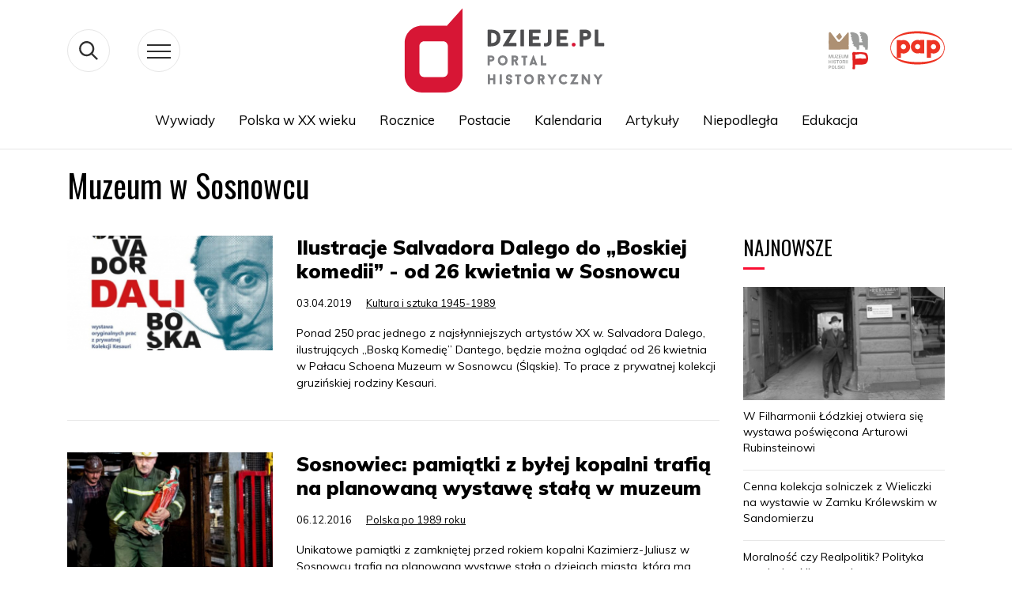

--- FILE ---
content_type: text/css
request_url: https://dzieje.pl/sites/default/files/css/css_oP0hFGEjxF3zEN40e77JJBrL5N0WhSOJOxDxSQoOyjM.css
body_size: 49504
content:
.password-strength__meter{margin-top:0.5em;background-color:#ebeae4;}.password-strength__indicator{background-color:#77b259;-webkit-transition:width 0.5s ease-out;transition:width 0.5s ease-out;}.password-strength__indicator.is-weak{background-color:#e62600;}.password-strength__indicator.is-fair{background-color:#e09600;}.password-strength__indicator.is-good{background-color:#0074bd;}.password-strength__indicator.is-strong{background-color:#77b259;}.password-confirm,.password-field,.password-strength,.password-confirm-match{width:55%;}.password-suggestions{padding:0.2em 0.5em;margin:0.7em 0;max-width:34.7em;border:1px solid #b4b4b4;}.password-suggestions ul{margin-bottom:0;}.confirm-parent,.password-parent{clear:left;margin:0;max-width:33em;overflow:hidden;}[dir="rtl"] .confirm-parent,[dir="rtl"] .password-parent{clear:right;}.password-confirm .ok{color:#325e1c;font-weight:bold;}.password-confirm .error{color:#a51b00;font-weight:bold;}.page-user-login main .region-content,.page-user-password main .region-content{max-width:400px;background:white;padding:15px 25px;margin:0 auto;border-radius:5px;}

.affix{position:fixed;width:100%;top:0;z-index:1035;left:0;}
.alert-wrapper{position:fixed;bottom:0;left:0;width:100%;max-height:75vh;z-index:9999;}.alert-wrapper .alert{overflow-y:auto;margin-bottom:0;}.toast-wrapper{position:fixed;top:0;right:0;z-index:9999;}.alert-success::before{display:inline-block;content:"";background-image:url('data:image/svg+xml,<svg class="bi bi-check-box" width="1em" height="1em" viewBox="0 0 16 16" fill="darkgreen" xmlns="http://www.w3.org/2000/svg"><path fill-rule="evenodd" d="M15.354 2.646a.5.5 0 010 .708l-7 7a.5.5 0 01-.708 0l-3-3a.5.5 0 11.708-.708L8 9.293l6.646-6.647a.5.5 0 01.708 0z" clip-rule="evenodd"/><path fill-rule="evenodd" d="M1.5 13A1.5 1.5 0 003 14.5h10a1.5 1.5 0 001.5-1.5V8a.5.5 0 00-1 0v5a.5.5 0 01-.5.5H3a.5.5 0 01-.5-.5V3a.5.5 0 01.5-.5h8a.5.5 0 000-1H3A1.5 1.5 0 001.5 3v10z" clip-rule="evenodd"/></svg>');background-repeat:no-repeat;-webkit-background-size:1.5rem 1.5rem;background-size:1.5rem 1.5rem;background-position:0 0.4rem;width:1.75rem;height:1.75rem;}.alert-warning::before{display:inline-block;content:"";background-image:url('data:image/svg+xml,<svg class="bi bi-info-circle" width="1em" height="1em" viewBox="0 0 16 16" fill="brown" xmlns="http://www.w3.org/2000/svg"><path fill-rule="evenodd" d="M8 15A7 7 0 108 1a7 7 0 000 14zm0 1A8 8 0 108 0a8 8 0 000 16z" clip-rule="evenodd"/><path d="M8.93 6.588l-2.29.287-.082.38.45.083c.294.07.352.176.288.469l-.738 3.468c-.194.897.105 1.319.808 1.319.545 0 1.178-.252 1.465-.598l.088-.416c-.2.176-.492.246-.686.246-.275 0-.375-.193-.304-.533L8.93 6.588z"/><circle cx="8" cy="4.5" r="1"/></svg>');background-repeat:no-repeat;-webkit-background-size:1.5rem 1.5rem;background-size:1.5rem 1.5rem;background-position:0 0.4rem;width:1.75rem;height:1.75rem;}.alert-danger::before{display:inline-block;content:"";background-image:url('data:image/svg+xml,<svg class="bi bi-exclamation-triangle" width="1em" height="1em" viewBox="0 0 16 16" fill="darkred" xmlns="http://www.w3.org/2000/svg"><path fill-rule="evenodd" d="M7.938 2.016a.146.146 0 00-.054.057L1.027 13.74a.176.176 0 00-.002.183c.016.03.037.05.054.06.015.01.034.017.066.017h13.713a.12.12 0 00.066-.017.163.163 0 00.055-.06.176.176 0 00-.003-.183L8.12 2.073a.146.146 0 00-.054-.057A.13.13 0 008.002 2a.13.13 0 00-.064.016zm1.044-.45a1.13 1.13 0 00-1.96 0L.165 13.233c-.457.778.091 1.767.98 1.767h13.713c.889 0 1.438-.99.98-1.767L8.982 1.566z" clip-rule="evenodd"/><path d="M7.002 12a1 1 0 112 0 1 1 0 01-2 0zM7.1 5.995a.905.905 0 111.8 0l-.35 3.507a.552.552 0 01-1.1 0L7.1 5.995z"/></svg>');background-repeat:no-repeat;-webkit-background-size:1.5rem 1.5rem;background-size:1.5rem 1.5rem;background-position:0 0.4rem;width:1.75rem;height:1.75rem;}
.book-navigation .menu{border-top:1px solid #d6d6d6;}.book-navigation .book-pager{border-bottom:1px solid #d6d6d6;border-top:1px solid #d6d6d6;margin:0;}
.main-content .comment-wrapper .comment-form__title{margin-bottom:1em;}.field-node--comment{font-size:0.934em;}.comment{margin-bottom:19px;vertical-align:top;display:table;}[dir="rtl"] .comment{direction:rtl;}.comment__meta{padding:0 30px 0 0;font-size:1.071em;}[dir="rtl"] .comment__meta{padding:0 0 0 30px;}.comment__attribution img{border:1px solid #d3d7d9;}.comment .field--name-user-picture img{margin:0;}.comment__author .username{white-space:nowrap;}.comment__author{margin:4px 0;line-height:1.2;}.comment__time,.comment__permalink{margin-bottom:4px;color:#68696b;font-size:0.733em;line-height:1.2;padding:0 0.5em 0 0;}[dir="rtl"] .comment__time,.comment__permalink{padding:0 0 0 0.5em;}.comment__permalink{font-size:0.733em;line-height:1.2;}.comment__content:before{content:'';position:absolute;right:100%;top:20px;border-top:20px solid transparent;border-right:20px solid #d3d7d9;border-bottom:20px solid transparent;}[dir="rtl"] .comment__content:before{right:auto;left:100%;border-right:none;border-left:20px solid #d3d7d9;}.comment__content:after{content:'';position:absolute;right:100%;top:20px;border-top:20px solid transparent;border-right:20px solid #fff;border-bottom:20px solid transparent;margin-right:-1px;}[dir="rtl"] .comment__content:after{right:auto;left:100%;border-right:none;border-left:20px solid #fff;margin-right:0;margin-left:-1px;}.comment__content h3{margin-top:0.94em;margin-bottom:0.45em;font-size:1.171em;}.comment__content nav{padding-top:1px;}.indented{margin-left:40px;}[dir="rtl"] .indented{margin-right:40px;margin-left:0;}.comment .links{padding:0 0 0.25em 0;}.comment .links-inline span{padding:0 0.5em 0 0;font-size:1.08em;}[dir="rtl"] .comment .links-inline span{padding:0 0 0 0.5em;}.comment--unpublished{margin-right:5px;padding:5px 2px 5px 5px;background:#fff4f4;}[dir="rtl"] .comment--unpublished{margin-left:5px;margin-right:0;padding:5px 5px 5px 2px;}.unpublished .comment-text .comment-arrow{border-left:1px solid #fff4f4;border-right:1px solid #fff4f4;}.unpublished{padding:20px 15px 0;}.comment-footer{display:table-row;}.comment--unpublished .comment__text:after,.node--unpublished .comment__text:after{border-right-color:#fff4f4;}[dir="rtl"] .comment--unpublished .comment__content:after,[dir="rtl"] .node--unpublished .comment__content:after{border-left-color:#fff4f4;}
.contextual-links a{border-bottom:none;text-shadow:0 0 0;}
.feed-icon{border-bottom:none;display:inline-block;padding:15px 0 0 0;}
.field--type-entity-reference{margin:0 0 1.2em;}.field--type-entity-reference .field__label{font-weight:normal;margin:0;padding-right:5px;}[dir="rtl"] .field--type-entity-reference .field__label{padding-left:5px;padding-right:0;}.field--type-entity-reference ul.links{padding:0;margin:0;list-style:none;}.field--type-entity-reference ul.links li{float:left;padding:0 1em 0 0;white-space:nowrap;}[dir="rtl"] .field--type-entity-reference ul.links li{padding:0 0 0 1em;float:right;}@media all and (min-width:560px){.node .field--type-image{float:left;margin:0 1em 0 0;}[dir="rtl"] .node .field--type-image{float:right;margin:0 0 0 1em;}.node .field--type-image + .field--type-image{clear:both;}}.field--type-image img,.field--name-field-user-picture img{margin:0 0 1em;}.field--type-image a{border-bottom:none;}.field--name-field-tags{margin:0 0 1.2em;}.field--name-field-tags .field__label{font-weight:normal;margin:0;padding-right:5px;}[dir="rtl"] .field--name-field-tags .field__label{padding-left:5px;padding-right:0;}.field--name-field-tags .field__label,.field--name-field-tags ul.links{font-size:0.8em;}.node--view-mode-teaser .field--name-field-tags .field__label,.node--view-mode-teaser .field--name-field-tags ul.links{font-size:0.821em;}.field--name-field-tags ul.links{padding:0;margin:0;}.field--name-field-tags ul.links li{float:left;padding:0 1em 0 0;white-space:nowrap;}[dir="rtl"] .field--name-field-tags ul.links li{padding:0 0 0 1em;float:right;}.field--label-inline .field__label,.field--label-inline .field__item{display:inline-block;}
.navbar-dark .nav-link:hover,.navbar-dark .nav-link:focus{color:rgba(255,255,255,0.75);}.navbar-dark .nav-link{color:rgba(255,255,255,0.5);}.navbar-light .nav-link:hover,.navbar-light .nav-link:focus{color:rgba(0,0,0,0.7);}.navbar-light .nav-link{color:rgba(0,0,0,0.5);}.navbar-brand .site-logo{margin-right:1rem;}@media (max-width:33.9em){.navbar-toggleable-xs .navbar-nav .nav-item+.nav-item,.navbar-toggleable-xs.collapse.in .navbar-nav .nav-item{margin-left:0;float:none;}}@media (max-width:47.9em){.navbar-toggleable-sm .navbar-nav .nav-item+.nav-item,.navbar-toggleable-xs.collapse.in .navbar-nav .nav-item{margin-left:0;float:none;}}
.block-help{border:1px solid #d3d7d9;padding:0 1.5em;margin-bottom:30px;}
.icon-help{background:url(/themes/contrib/bootstrap_barrio/images/help.png) 0 50% no-repeat;padding:1px 0 1px 20px;}[dir="rtl"] .icon-help{background-position:100% 50%;padding:1px 20px 1px 0;}.feed-icon{background:url(/themes/contrib/bootstrap_barrio/images/feed.svg) no-repeat;overflow:hidden;text-indent:-9999px;display:block;width:16px;direction:ltr;height:16px;}.navbar-toggler-icon{background-image:url("data:image/svg+xml,%3csvg xmlns='http://www.w3.org/2000/svg' width='30' height='30' viewBox='0 0 30 30'%3e%3cpath stroke='rgba%280, 0, 0, 0.5%29' stroke-linecap='round' stroke-miterlimit='10' stroke-width='2' d='M4 7h22M4 15h22M4 23h22'/%3e%3c/svg%3e");}
.image-button.is-disabled:hover,.image-button.is-disabled:active,.image-button.is-disabled:focus,.image-button.is-disabled{background:transparent;opacity:0.5;cursor:default;}
.item-list ul{list-style:none;margin:0 0 0.25em 0;padding:0;}[dir="rtl"] .item-list ul{padding:0;}.item-list ul li{margin:0;padding:0.2em 0.5em 0 0;}[dir="rtl"] .item-list ul li{margin:0;padding:0.2em 0 0 0.5em;}.item-list .item-list__comma-list,.item-list .item-list__comma-list li,[dir="rtl"] .item-list .item-list__comma-list,[dir="rtl"] .item-list .item-list__comma-list li{padding:0;}
.list-group__link{border-top:1px solid #ccc;padding:7px 0 0;}.list-group__description{margin:0 0 10px;}
.node-preview-container{background:#d1e8f5;background-image:-webkit-linear-gradient(top,#d1e8f5,#d3e8f4);background-image:linear-gradient(to bottom,#d1e8f5,#d3e8f4);font-family:Arial,sans-serif;box-shadow:0 1px 3px 1px rgba(0,0,0,0.3333);position:fixed;z-index:499;width:100%;padding:10px;}.node-preview-backlink{background-color:#419ff1;background:url(/core/misc/icons/000000/chevron-left.svg) left no-repeat,-webkit-linear-gradient(top,#419ff1,#1076d5);background:url(/core/misc/icons/000000/chevron-left.svg) left no-repeat,linear-gradient(to bottom,#419ff1,#1076d5);border:1px solid #0048c8;border-radius:.4em;box-shadow:inset 0 1px 0 rgba(255,255,255,.4);color:#fff;font-size:0.9em;line-height:normal;margin:0;padding:4px 1em 4px 0.6em;text-shadow:1px 1px 0 rgba(0,0,0,0.5);}[dir="rtl"] .node-preview-backlink{background:url(/core/misc/icons/000000/chevron-right.svg) right no-repeat,-webkit-linear-gradient(top,#419ff1,#1076d5);background:url(/core/misc/icons/000000/chevron-right.svg) right no-repeat,linear-gradient(to bottom,#419ff1,#1076d5);padding:4px 0.6em 4px 1em;float:right;}.node-preview-backlink:focus,.node-preview-backlink:hover{background-color:#419cf1;background:url(/core/misc/icons/000000/chevron-left.svg) left no-repeat,-webkit-linear-gradient(top,#59abf3,#2a90ef);background:url(/core/misc/icons/000000/chevron-left.svg) left no-repeat,linear-gradient(to bottom,#59abf3,#2a90ef);border:1px solid #0048c8;text-decoration:none;color:#fff;}[dir="rtl"] .node-preview-backlink:focus,[dir="rtl"] .node-preview-backlink:hover{background:url(/core/misc/icons/000000/chevron-right.svg) right no-repeat,-webkit-linear-gradient(top,#59abf3,#2a90ef);background:url(/core/misc/icons/000000/chevron-right.svg) right no-repeat,linear-gradient(to bottom,#59abf3,#2a90ef);}.node-preview-backlink:active{background-color:#0e69be;background:url(/core/misc/icons/000000/chevron-left.svg) left no-repeat,-webkit-linear-gradient(top,#0e69be,#2a93ef);background:url(/core/misc/icons/000000/chevron-left.svg) left no-repeat,linear-gradient(to bottom,#0e69be,#2a93ef);border:1px solid #0048c8;box-shadow:inset 0 1px 2px rgba(0,0,0,.25);}[dir="rtl"] .node-preview-backlink:active{background:url(/core/misc/icons/000000/chevron-right.svg) right no-repeat,-webkit-linear-gradient(top,#0e69be,#2a93ef);background:url(/core/misc/icons/000000/chevron-right.svg) right no-repeat,linear-gradient(to bottom,#0e69be,#2a93ef);}.node-preview-backlink::before{content:'';width:10px;display:inline-block;}

input[type="search"]{box-sizing:border-box;}header #search-block-form{padding:5px 15px;flex-flow:row wrap;}#search-block-form{display:flex;}
.shortcut-wrapper{margin:2.2em 0 1.1em 0;}.shortcut-wrapper .page-title{float:left;margin:0;}[dir="rtl"] .shortcut-wrapper .page-title{float:right;}.shortcut-action{border-bottom:none;margin-left:0.5em;padding-top:0.35em;}[dir="rtl"] .shortcut-action{margin-left:0;margin-right:0.5em;}.shortcut-action:hover,.shortcut-action:active,.shortcut-action:focus{border-bottom:none;}
.sidebar .block{border-style:solid;border-width:1px;padding:15px 15px;margin:0 0 20px;}.sidebar h2{margin:0 0 0.5em;border-bottom:1px solid #d6d6d6;padding-bottom:5px;text-shadow:0 1px 0 #fff;font-size:1.071em;line-height:1.2;}.sidebar .block .content{font-size:0.914em;line-height:1.4;}.sidebar tbody{border:none;}.sidebar .even,.sidebar .odd{background:none;border-bottom:1px solid #d6d6d6;}.sidebar nav .nav{margin:0 -1rem;}
.site-footer{font-family:"Helvetica Neue",Helvetica,Arial,sans-serif;padding:35px 0 30px;}.site-footer .layout-container{padding:0 15px;}@media all and (min-width:560px){.site-footer__top .region{float:left;position:relative;width:50%;}[dir="rtl"] .site-footer__top .region{float:right;}}@media all and (min-width:560px) and (max-width:850px){.site-footer .region{box-sizing:border-box;}.site-footer__top .region:nth-child(2n+1){padding-right:10px;}[dir="rtl"] .site-footer__top .region:nth-child(2n+1){padding-left:10px;padding-right:0;}.site-footer__top .region:nth-child(2n){padding-left:10px;}[dir="rtl"] .site-footer__top .region:nth-child(2n){padding-left:0;padding-right:10px;}.region-footer-third{clear:both;}}@media all and (min-width:851px){.site-footer__top .region{width:24%;padding:0 0.65%;}.site-footer__top .region:first-child{padding-left:0;}[dir="rtl"] .site-footer__top .region:first-child{padding-left:10px;padding-right:0;}.site-footer__top .region:last-child{padding-right:0;}[dir="rtl"] .site-footer__top .region:last-child{padding-left:0;padding-right:10px;}}.site-footer h2{color:#c0c0c0;color:rgba(255,255,255,0.65);}.site-footer blockquote{color:#555;}.site-footer .content{color:#c0c0c0;color:rgba(255,255,255,0.65);font-size:0.857em;}.site-footer .menu-item{padding:0;}.site-footer .content ol:not(.menu),.site-footer .content ul:not(.menu){padding-left:1.4em;}[dir="rtl"] .site-footer .content ol:not(.menu),[dir="rtl"] .site-footer .content ul:not(.menu){padding-right:1.4em;padding-left:0;}.site-footer .content a,.site-footer .content a.is-active{color:#fcfcfc;color:rgba(255,255,255,0.8);}.site-footer .content a:hover,.site-footer .content a:focus{color:#fefefe;color:rgba(255,255,255,0.95);}.site-footer .block{margin:20px 0;border:1px solid #444;border-color:rgba(255,255,255,0.1);padding:10px;}.site-footer table{font-size:1em;}.site-footer tr td,.site-footer tr th{border-color:#555;border-color:rgba(255,255,255,0.18);}.site-footer tr.odd{background-color:transparent;}.site-footer tr.even{background-color:#2c2c2c;background-color:rgba(0,0,0,0.15);}.site-footer__top h2{border-bottom:1px solid #555;border-color:rgba(255,255,255,0.15);font-size:1em;margin-bottom:0;padding-bottom:3px;text-transform:uppercase;}.site-footer__top .content{margin-top:0;}.site-footer__top p{margin-top:1em;}.site-footer__top .content .menu{padding-left:0;}[dir="rtl"] .site-footer__top .content .menu{padding-right:0;}.site-footer__top .content li a{display:block;border-bottom:1px solid #555;border-color:rgba(255,255,255,0.15);line-height:1.2;padding:0.8em 2px 0.8em 20px;text-indent:-15px;}[dir="rtl"] .site-footer__top .content li a{padding:0.8em 20px 0.8em 2px;}.site-footer__top .content li a:hover,.site-footer__top .content li a:focus{background-color:#1f1f21;background-color:rgba(255,255,255,0.05);text-decoration:none;}.site-footer__top .block-menu,.site-footer__bottom .block{margin:0;padding:0;border:none;}.site-footer__bottom .block{margin:0.5em 0;}.site-footer__bottom .content{padding:0.5em 0;margin-top:0;}.site-footer__bottom .block h2{margin:0;}.site-footer__bottom{letter-spacing:0.2px;margin-top:30px;border-top:1px solid #555;border-color:rgba(255,255,255,0.15);}.site-footer__bottom .region{margin-top:20px;}.site-footer__bottom .block{clear:both;}.site-footer__bottom .block .menu{padding:0;}.site-footer__bottom .menu-item a{float:left;padding:0 12px;display:block;border-right:1px solid #555;border-color:rgba(255,255,255,0.15);}[dir="rtl"] .site-footer__bottom .menu-item a{float:right;border-left:1px solid #555;border-right:none;}.site-footer__bottom .menu-item:first-child a{padding-left:0;}[dir="rtl"] .site-footer__bottom .menu-item:first-child a{padding-right:0;padding-left:12px;}.site-footer__bottom .menu-item:last-child a{padding-right:0;border-right:none;}[dir="rtl"] .site-footer__bottom .menu-item:last-child a{padding-left:0;padding-right:12px;border-left:none;}[dir="rtl"] .site-footer__bottom .menu-item:first-child:last-child a{padding-right:0;}
.skip-link{left:50%;-webkit-transform:translateX(-50%);-ms-transform:translateX(-50%);transform:translateX(-50%);z-index:50;background:#444;background:rgba(0,0,0,0.6);font-size:0.94em;line-height:1.7em;padding:1px 10px 2px;border-radius:0 0 10px 10px;border-bottom-width:0;outline:0;}.skip-link.visually-hidden.focusable:focus{position:absolute !important;color:#fff;}
table{border:0;border-spacing:0;font-size:0.857em;margin:10px 0;width:100%;}table table{font-size:1em;}tr{border-bottom:1px solid #ccc;padding:0.1em 0.6em;background:#efefef;background:rgba(0,0,0,0.063);}thead > tr{border-bottom:1px solid #000;}tr.odd{background:#e4e4e4;background:rgba(0,0,0,0.105);}table tr th{background:#757575;background:rgba(0,0,0,0.51);border-bottom-style:none;}table tr th,table tr th a,table tr th a:hover,table tr th a:focus{color:#fff;font-weight:bold;}table tbody tr th{vertical-align:top;}tr td,tr th{padding:4px 9px;border:1px solid #fff;text-align:left;}[dir="rtl"] tr td,[dir="rtl"] tr th{text-align:right;}@media screen and (max-width:37.5em){th.priority-low,td.priority-low,th.priority-medium,td.priority-medium{display:none;}}@media screen and (max-width:60em){th.priority-low,td.priority-low{display:none;}}
tr.drag{background-color:#fffff0;}tr.drag-previous{background-color:#ffd;}body div.tabledrag-changed-warning{margin-bottom:0.5em;}
tr.selected td{background:#ffc;}td.checkbox,th.checkbox{text-align:center;}[dir="rtl"] td.checkbox,[dir="rtl"] th.checkbox{text-align:center;}
.tablesort{width:14px;height:14px;vertical-align:top;margin:1px 0 0 5px;}.tablesort--asc{background-image:url(/core/misc/icons/ffffff/twistie-down.svg);}.tablesort--desc{background-image:url(/core/misc/icons/ffffff/twistie-up.svg);}
#page .ui-widget{font-family:"Helvetica Neue",Helvetica,Arial,sans-serif;}
nav.tabs{margin-bottom:20px;}
.vertical-tabs{margin:0;border:1px solid #ccc;display:flex;flex-direction:row;font-size:0.875rem;}[dir="rtl"] .vertical-tabs{flex-direction:row-reverse;margin-left:0;margin-right:0;}.vertical-tabs__menu{display:flex;flex-direction:column;flex-wrap:nowrap;width:15em;margin:0;padding:0;border-top:1px solid #ccc;list-style:none;}[dir="rtl"] .vertical-tabs__menu{margin-left:0;margin-right:-15em;}.vertical-tabs__pane{margin:0;border:0;}.vertical-tabs__pane>summary{display:none;}.vertical-tabs__menu-item{border:1px solid #ccc;border-top:0;background:#eee;}.vertical-tabs__menu-item a{display:block;padding:0.5em 0.6em;text-decoration:none;}.vertical-tabs__menu-item a:focus .vertical-tabs__menu-item-title,.vertical-tabs__menu-item a:active .vertical-tabs__menu-item-title,.vertical-tabs__menu-item a:hover .vertical-tabs__menu-item-title{text-decoration:underline;}.vertical-tabs__menu-item a:hover{outline:1px dotted;}.vertical-tabs__menu-item.is-selected{border-right-width:0;background-color:#fff;}[dir="rtl"] .vertical-tabs__menu-item.is-selected{border-left-width:0;border-right-width:1px;}.vertical-tabs__menu-item.is-selected .vertical-tabs__menu-item-title{color:#000;}.vertical-tabs__menu-item-summary{display:block;margin-bottom:0;line-height:normal;}
.views-displays .tabs .open > a{border-radius:7px 7px 0 0;}.views-displays .tabs .open > a:hover,.views-displays .tabs .open > a:focus{color:#0071b3;}.views-displays .secondary .form-submit{font-size:0.846em;}.views-displays .tabs .action-list{padding:0;}.views-filterable-options .filterable-option:nth-of-type(even) .form-type-checkbox{background-color:#f9f9f9;}.views-ui-display-tab-actions .dropbutton .form-submit{color:#0071b3;}.views-ui-display-tab-actions .dropbutton .form-submit:hover,.views-ui-display-tab-actions .dropbutton .form-submit:focus{color:#018fe2;}
.ui-widget-overlay{background:#000;opacity:0.7;}.ui-dialog{font-family:"Helvetica Neue",Helvetica,Arial,sans-serif;border-radius:0;}.ui-dialog input,.ui-dialog select,.ui-dialog textarea{font-size:0.9em;}.ui-dialog .button{background-color:#fff;background-image:-webkit-linear-gradient(top,#f3f3f3,#e8e8e8);background-image:linear-gradient(to bottom,#f3f3f3,#e8e8e8);border:1px solid #e4e4e4;border-bottom-color:#b4b4b4;border-left-color:#d2d2d2;border-right-color:#d2d2d2;color:#3a3a3a;cursor:pointer;font-size:0.929em;font-weight:normal;text-align:center;padding:0.250em 1.063em;border-radius:1em;}
:root{--blue:#007bff;--indigo:#6610f2;--purple:#6f42c1;--pink:#e83e8c;--red:#dc3545;--orange:#fd7e14;--yellow:#ffc107;--green:#28a745;--teal:#20c997;--cyan:#17a2b8;--white:#fff;--gray:#6c757d;--gray-dark:#343a40;--primary:#007bff;--secondary:#6c757d;--success:#28a745;--info:#17a2b8;--warning:#ffc107;--danger:#dc3545;--light:#f8f9fa;--dark:#343a40;--breakpoint-xs:0;--breakpoint-sm:576px;--breakpoint-md:768px;--breakpoint-lg:992px;--breakpoint-xl:1200px;--font-family-sans-serif:-apple-system,BlinkMacSystemFont,"Segoe UI",Roboto,"Helvetica Neue",Arial,"Noto Sans",sans-serif,"Apple Color Emoji","Segoe UI Emoji","Segoe UI Symbol","Noto Color Emoji";--font-family-monospace:SFMono-Regular,Menlo,Monaco,Consolas,"Liberation Mono","Courier New",monospace}*,::after,::before{box-sizing:border-box}html{font-family:sans-serif;line-height:1.15;-webkit-text-size-adjust:100%;-webkit-tap-highlight-color:transparent}article,aside,figcaption,figure,footer,header,hgroup,main,nav,section{display:block}body{margin:0;font-family:-apple-system,BlinkMacSystemFont,"Segoe UI",Roboto,"Helvetica Neue",Arial,"Noto Sans",sans-serif,"Apple Color Emoji","Segoe UI Emoji","Segoe UI Symbol","Noto Color Emoji";font-size:1rem;font-weight:400;line-height:1.5;color:#212529;text-align:left;background-color:#fff}[tabindex="-1"]:focus:not(:focus-visible){outline:0!important}hr{box-sizing:content-box;height:0;overflow:visible}h1,h2,h3,h4,h5,h6{margin-top:0;margin-bottom:.5rem}p{margin-top:0;margin-bottom:1rem}abbr[data-original-title],abbr[title]{text-decoration:underline;-webkit-text-decoration:underline dotted;text-decoration:underline dotted;cursor:help;border-bottom:0;-webkit-text-decoration-skip-ink:none;text-decoration-skip-ink:none}address{margin-bottom:1rem;font-style:normal;line-height:inherit}dl,ol,ul{margin-top:0;margin-bottom:1rem}ol ol,ol ul,ul ol,ul ul{margin-bottom:0}dt{font-weight:700}dd{margin-bottom:.5rem;margin-left:0}blockquote{margin:0 0 1rem}b,strong{font-weight:bolder}small{font-size:80%}sub,sup{position:relative;font-size:75%;line-height:0;vertical-align:baseline}sub{bottom:-.25em}sup{top:-.5em}a{color:#007bff;text-decoration:none;background-color:transparent}a:hover{color:#0056b3;text-decoration:underline}a:not([href]){color:inherit;text-decoration:none}a:not([href]):hover{color:inherit;text-decoration:none}code,kbd,pre,samp{font-family:SFMono-Regular,Menlo,Monaco,Consolas,"Liberation Mono","Courier New",monospace;font-size:1em}pre{margin-top:0;margin-bottom:1rem;overflow:auto}figure{margin:0 0 1rem}img{vertical-align:middle;border-style:none}svg{overflow:hidden;vertical-align:middle}table{border-collapse:collapse}caption{padding-top:.75rem;padding-bottom:.75rem;color:#6c757d;text-align:left;caption-side:bottom}th{text-align:inherit}label{display:inline-block;margin-bottom:.5rem}button{border-radius:0}button:focus{outline:1px dotted;outline:5px auto -webkit-focus-ring-color}button,input,optgroup,select,textarea{margin:0;font-family:inherit;font-size:inherit;line-height:inherit}button,input{overflow:visible}button,select{text-transform:none}select{word-wrap:normal}[type=button],[type=reset],[type=submit],button{-webkit-appearance:button}[type=button]:not(:disabled),[type=reset]:not(:disabled),[type=submit]:not(:disabled),button:not(:disabled){cursor:pointer}[type=button]::-moz-focus-inner,[type=reset]::-moz-focus-inner,[type=submit]::-moz-focus-inner,button::-moz-focus-inner{padding:0;border-style:none}input[type=checkbox],input[type=radio]{box-sizing:border-box;padding:0}input[type=date],input[type=datetime-local],input[type=month],input[type=time]{-webkit-appearance:listbox}textarea{overflow:auto;resize:vertical}fieldset{min-width:0;padding:0;margin:0;border:0}legend{display:block;width:100%;max-width:100%;padding:0;margin-bottom:.5rem;font-size:1.5rem;line-height:inherit;color:inherit;white-space:normal}progress{vertical-align:baseline}[type=number]::-webkit-inner-spin-button,[type=number]::-webkit-outer-spin-button{height:auto}[type=search]{outline-offset:-2px;-webkit-appearance:none}[type=search]::-webkit-search-decoration{-webkit-appearance:none}::-webkit-file-upload-button{font:inherit;-webkit-appearance:button}output{display:inline-block}summary{display:list-item;cursor:pointer}template{display:none}[hidden]{display:none!important}.h1,.h2,.h3,.h4,.h5,.h6,h1,h2,h3,h4,h5,h6{margin-bottom:.5rem;font-weight:500;line-height:1.2}.h1,h1{font-size:2.5rem}.h2,h2{font-size:2rem}.h3,h3{font-size:1.75rem}.h4,h4{font-size:1.5rem}.h5,h5{font-size:1.25rem}.h6,h6{font-size:1rem}.lead{font-size:1.25rem;font-weight:300}.display-1{font-size:6rem;font-weight:300;line-height:1.2}.display-2{font-size:5.5rem;font-weight:300;line-height:1.2}.display-3{font-size:4.5rem;font-weight:300;line-height:1.2}.display-4{font-size:3.5rem;font-weight:300;line-height:1.2}hr{margin-top:1rem;margin-bottom:1rem;border:0;border-top:1px solid rgba(0,0,0,.1)}.small,small{font-size:80%;font-weight:400}.mark,mark{padding:.2em;background-color:#fcf8e3}.list-unstyled{padding-left:0;list-style:none}.list-inline{padding-left:0;list-style:none}.list-inline-item{display:inline-block}.list-inline-item:not(:last-child){margin-right:.5rem}.initialism{font-size:90%;text-transform:uppercase}.blockquote{margin-bottom:1rem;font-size:1.25rem}.blockquote-footer{display:block;font-size:80%;color:#6c757d}.blockquote-footer::before{content:"\2014\00A0"}.img-fluid{max-width:100%;height:auto}.img-thumbnail{padding:.25rem;background-color:#fff;border:1px solid #dee2e6;border-radius:.25rem;max-width:100%;height:auto}.figure{display:inline-block}.figure-img{margin-bottom:.5rem;line-height:1}.figure-caption{font-size:90%;color:#6c757d}code{font-size:87.5%;color:#e83e8c;word-wrap:break-word}a>code{color:inherit}kbd{padding:.2rem .4rem;font-size:87.5%;color:#fff;background-color:#212529;border-radius:.2rem}kbd kbd{padding:0;font-size:100%;font-weight:700}pre{display:block;font-size:87.5%;color:#212529}pre code{font-size:inherit;color:inherit;word-break:normal}.pre-scrollable{max-height:340px;overflow-y:scroll}.container{width:100%;padding-right:15px;padding-left:15px;margin-right:auto;margin-left:auto}@media (min-width:576px){.container{max-width:540px}}@media (min-width:768px){.container{max-width:720px}}@media (min-width:992px){.container{max-width:960px}}@media (min-width:1200px){.container{max-width:1140px}}.container-fluid,.container-lg,.container-md,.container-sm,.container-xl{width:100%;padding-right:15px;padding-left:15px;margin-right:auto;margin-left:auto}@media (min-width:576px){.container,.container-sm{max-width:540px}}@media (min-width:768px){.container,.container-md,.container-sm{max-width:720px}}@media (min-width:992px){.container,.container-lg,.container-md,.container-sm{max-width:960px}}@media (min-width:1200px){.container,.container-lg,.container-md,.container-sm,.container-xl{max-width:1140px}}.row{display:-ms-flexbox;display:flex;-ms-flex-wrap:wrap;flex-wrap:wrap;margin-right:-15px;margin-left:-15px}.no-gutters{margin-right:0;margin-left:0}.no-gutters>.col,.no-gutters>[class*=col-]{padding-right:0;padding-left:0}.col,.col-1,.col-10,.col-11,.col-12,.col-2,.col-3,.col-4,.col-5,.col-6,.col-7,.col-8,.col-9,.col-auto,.col-lg,.col-lg-1,.col-lg-10,.col-lg-11,.col-lg-12,.col-lg-2,.col-lg-3,.col-lg-4,.col-lg-5,.col-lg-6,.col-lg-7,.col-lg-8,.col-lg-9,.col-lg-auto,.col-md,.col-md-1,.col-md-10,.col-md-11,.col-md-12,.col-md-2,.col-md-3,.col-md-4,.col-md-5,.col-md-6,.col-md-7,.col-md-8,.col-md-9,.col-md-auto,.col-sm,.col-sm-1,.col-sm-10,.col-sm-11,.col-sm-12,.col-sm-2,.col-sm-3,.col-sm-4,.col-sm-5,.col-sm-6,.col-sm-7,.col-sm-8,.col-sm-9,.col-sm-auto,.col-xl,.col-xl-1,.col-xl-10,.col-xl-11,.col-xl-12,.col-xl-2,.col-xl-3,.col-xl-4,.col-xl-5,.col-xl-6,.col-xl-7,.col-xl-8,.col-xl-9,.col-xl-auto{position:relative;width:100%;padding-right:15px;padding-left:15px}.col{-ms-flex-preferred-size:0;flex-basis:0;-ms-flex-positive:1;flex-grow:1;max-width:100%}.row-cols-1>*{-ms-flex:0 0 100%;flex:0 0 100%;max-width:100%}.row-cols-2>*{-ms-flex:0 0 50%;flex:0 0 50%;max-width:50%}.row-cols-3>*{-ms-flex:0 0 33.333333%;flex:0 0 33.333333%;max-width:33.333333%}.row-cols-4>*{-ms-flex:0 0 25%;flex:0 0 25%;max-width:25%}.row-cols-5>*{-ms-flex:0 0 20%;flex:0 0 20%;max-width:20%}.row-cols-6>*{-ms-flex:0 0 16.666667%;flex:0 0 16.666667%;max-width:16.666667%}.col-auto{-ms-flex:0 0 auto;flex:0 0 auto;width:auto;max-width:100%}.col-1{-ms-flex:0 0 8.333333%;flex:0 0 8.333333%;max-width:8.333333%}.col-2{-ms-flex:0 0 16.666667%;flex:0 0 16.666667%;max-width:16.666667%}.col-3{-ms-flex:0 0 25%;flex:0 0 25%;max-width:25%}.col-4{-ms-flex:0 0 33.333333%;flex:0 0 33.333333%;max-width:33.333333%}.col-5{-ms-flex:0 0 41.666667%;flex:0 0 41.666667%;max-width:41.666667%}.col-6{-ms-flex:0 0 50%;flex:0 0 50%;max-width:50%}.col-7{-ms-flex:0 0 58.333333%;flex:0 0 58.333333%;max-width:58.333333%}.col-8{-ms-flex:0 0 66.666667%;flex:0 0 66.666667%;max-width:66.666667%}.col-9{-ms-flex:0 0 75%;flex:0 0 75%;max-width:75%}.col-10{-ms-flex:0 0 83.333333%;flex:0 0 83.333333%;max-width:83.333333%}.col-11{-ms-flex:0 0 91.666667%;flex:0 0 91.666667%;max-width:91.666667%}.col-12{-ms-flex:0 0 100%;flex:0 0 100%;max-width:100%}.order-first{-ms-flex-order:-1;order:-1}.order-last{-ms-flex-order:13;order:13}.order-0{-ms-flex-order:0;order:0}.order-1{-ms-flex-order:1;order:1}.order-2{-ms-flex-order:2;order:2}.order-3{-ms-flex-order:3;order:3}.order-4{-ms-flex-order:4;order:4}.order-5{-ms-flex-order:5;order:5}.order-6{-ms-flex-order:6;order:6}.order-7{-ms-flex-order:7;order:7}.order-8{-ms-flex-order:8;order:8}.order-9{-ms-flex-order:9;order:9}.order-10{-ms-flex-order:10;order:10}.order-11{-ms-flex-order:11;order:11}.order-12{-ms-flex-order:12;order:12}.offset-1{margin-left:8.333333%}.offset-2{margin-left:16.666667%}.offset-3{margin-left:25%}.offset-4{margin-left:33.333333%}.offset-5{margin-left:41.666667%}.offset-6{margin-left:50%}.offset-7{margin-left:58.333333%}.offset-8{margin-left:66.666667%}.offset-9{margin-left:75%}.offset-10{margin-left:83.333333%}.offset-11{margin-left:91.666667%}@media (min-width:576px){.col-sm{-ms-flex-preferred-size:0;flex-basis:0;-ms-flex-positive:1;flex-grow:1;max-width:100%}.row-cols-sm-1>*{-ms-flex:0 0 100%;flex:0 0 100%;max-width:100%}.row-cols-sm-2>*{-ms-flex:0 0 50%;flex:0 0 50%;max-width:50%}.row-cols-sm-3>*{-ms-flex:0 0 33.333333%;flex:0 0 33.333333%;max-width:33.333333%}.row-cols-sm-4>*{-ms-flex:0 0 25%;flex:0 0 25%;max-width:25%}.row-cols-sm-5>*{-ms-flex:0 0 20%;flex:0 0 20%;max-width:20%}.row-cols-sm-6>*{-ms-flex:0 0 16.666667%;flex:0 0 16.666667%;max-width:16.666667%}.col-sm-auto{-ms-flex:0 0 auto;flex:0 0 auto;width:auto;max-width:100%}.col-sm-1{-ms-flex:0 0 8.333333%;flex:0 0 8.333333%;max-width:8.333333%}.col-sm-2{-ms-flex:0 0 16.666667%;flex:0 0 16.666667%;max-width:16.666667%}.col-sm-3{-ms-flex:0 0 25%;flex:0 0 25%;max-width:25%}.col-sm-4{-ms-flex:0 0 33.333333%;flex:0 0 33.333333%;max-width:33.333333%}.col-sm-5{-ms-flex:0 0 41.666667%;flex:0 0 41.666667%;max-width:41.666667%}.col-sm-6{-ms-flex:0 0 50%;flex:0 0 50%;max-width:50%}.col-sm-7{-ms-flex:0 0 58.333333%;flex:0 0 58.333333%;max-width:58.333333%}.col-sm-8{-ms-flex:0 0 66.666667%;flex:0 0 66.666667%;max-width:66.666667%}.col-sm-9{-ms-flex:0 0 75%;flex:0 0 75%;max-width:75%}.col-sm-10{-ms-flex:0 0 83.333333%;flex:0 0 83.333333%;max-width:83.333333%}.col-sm-11{-ms-flex:0 0 91.666667%;flex:0 0 91.666667%;max-width:91.666667%}.col-sm-12{-ms-flex:0 0 100%;flex:0 0 100%;max-width:100%}.order-sm-first{-ms-flex-order:-1;order:-1}.order-sm-last{-ms-flex-order:13;order:13}.order-sm-0{-ms-flex-order:0;order:0}.order-sm-1{-ms-flex-order:1;order:1}.order-sm-2{-ms-flex-order:2;order:2}.order-sm-3{-ms-flex-order:3;order:3}.order-sm-4{-ms-flex-order:4;order:4}.order-sm-5{-ms-flex-order:5;order:5}.order-sm-6{-ms-flex-order:6;order:6}.order-sm-7{-ms-flex-order:7;order:7}.order-sm-8{-ms-flex-order:8;order:8}.order-sm-9{-ms-flex-order:9;order:9}.order-sm-10{-ms-flex-order:10;order:10}.order-sm-11{-ms-flex-order:11;order:11}.order-sm-12{-ms-flex-order:12;order:12}.offset-sm-0{margin-left:0}.offset-sm-1{margin-left:8.333333%}.offset-sm-2{margin-left:16.666667%}.offset-sm-3{margin-left:25%}.offset-sm-4{margin-left:33.333333%}.offset-sm-5{margin-left:41.666667%}.offset-sm-6{margin-left:50%}.offset-sm-7{margin-left:58.333333%}.offset-sm-8{margin-left:66.666667%}.offset-sm-9{margin-left:75%}.offset-sm-10{margin-left:83.333333%}.offset-sm-11{margin-left:91.666667%}}@media (min-width:768px){.col-md{-ms-flex-preferred-size:0;flex-basis:0;-ms-flex-positive:1;flex-grow:1;max-width:100%}.row-cols-md-1>*{-ms-flex:0 0 100%;flex:0 0 100%;max-width:100%}.row-cols-md-2>*{-ms-flex:0 0 50%;flex:0 0 50%;max-width:50%}.row-cols-md-3>*{-ms-flex:0 0 33.333333%;flex:0 0 33.333333%;max-width:33.333333%}.row-cols-md-4>*{-ms-flex:0 0 25%;flex:0 0 25%;max-width:25%}.row-cols-md-5>*{-ms-flex:0 0 20%;flex:0 0 20%;max-width:20%}.row-cols-md-6>*{-ms-flex:0 0 16.666667%;flex:0 0 16.666667%;max-width:16.666667%}.col-md-auto{-ms-flex:0 0 auto;flex:0 0 auto;width:auto;max-width:100%}.col-md-1{-ms-flex:0 0 8.333333%;flex:0 0 8.333333%;max-width:8.333333%}.col-md-2{-ms-flex:0 0 16.666667%;flex:0 0 16.666667%;max-width:16.666667%}.col-md-3{-ms-flex:0 0 25%;flex:0 0 25%;max-width:25%}.col-md-4{-ms-flex:0 0 33.333333%;flex:0 0 33.333333%;max-width:33.333333%}.col-md-5{-ms-flex:0 0 41.666667%;flex:0 0 41.666667%;max-width:41.666667%}.col-md-6{-ms-flex:0 0 50%;flex:0 0 50%;max-width:50%}.col-md-7{-ms-flex:0 0 58.333333%;flex:0 0 58.333333%;max-width:58.333333%}.col-md-8{-ms-flex:0 0 66.666667%;flex:0 0 66.666667%;max-width:66.666667%}.col-md-9{-ms-flex:0 0 75%;flex:0 0 75%;max-width:75%}.col-md-10{-ms-flex:0 0 83.333333%;flex:0 0 83.333333%;max-width:83.333333%}.col-md-11{-ms-flex:0 0 91.666667%;flex:0 0 91.666667%;max-width:91.666667%}.col-md-12{-ms-flex:0 0 100%;flex:0 0 100%;max-width:100%}.order-md-first{-ms-flex-order:-1;order:-1}.order-md-last{-ms-flex-order:13;order:13}.order-md-0{-ms-flex-order:0;order:0}.order-md-1{-ms-flex-order:1;order:1}.order-md-2{-ms-flex-order:2;order:2}.order-md-3{-ms-flex-order:3;order:3}.order-md-4{-ms-flex-order:4;order:4}.order-md-5{-ms-flex-order:5;order:5}.order-md-6{-ms-flex-order:6;order:6}.order-md-7{-ms-flex-order:7;order:7}.order-md-8{-ms-flex-order:8;order:8}.order-md-9{-ms-flex-order:9;order:9}.order-md-10{-ms-flex-order:10;order:10}.order-md-11{-ms-flex-order:11;order:11}.order-md-12{-ms-flex-order:12;order:12}.offset-md-0{margin-left:0}.offset-md-1{margin-left:8.333333%}.offset-md-2{margin-left:16.666667%}.offset-md-3{margin-left:25%}.offset-md-4{margin-left:33.333333%}.offset-md-5{margin-left:41.666667%}.offset-md-6{margin-left:50%}.offset-md-7{margin-left:58.333333%}.offset-md-8{margin-left:66.666667%}.offset-md-9{margin-left:75%}.offset-md-10{margin-left:83.333333%}.offset-md-11{margin-left:91.666667%}}@media (min-width:992px){.col-lg{-ms-flex-preferred-size:0;flex-basis:0;-ms-flex-positive:1;flex-grow:1;max-width:100%}.row-cols-lg-1>*{-ms-flex:0 0 100%;flex:0 0 100%;max-width:100%}.row-cols-lg-2>*{-ms-flex:0 0 50%;flex:0 0 50%;max-width:50%}.row-cols-lg-3>*{-ms-flex:0 0 33.333333%;flex:0 0 33.333333%;max-width:33.333333%}.row-cols-lg-4>*{-ms-flex:0 0 25%;flex:0 0 25%;max-width:25%}.row-cols-lg-5>*{-ms-flex:0 0 20%;flex:0 0 20%;max-width:20%}.row-cols-lg-6>*{-ms-flex:0 0 16.666667%;flex:0 0 16.666667%;max-width:16.666667%}.col-lg-auto{-ms-flex:0 0 auto;flex:0 0 auto;width:auto;max-width:100%}.col-lg-1{-ms-flex:0 0 8.333333%;flex:0 0 8.333333%;max-width:8.333333%}.col-lg-2{-ms-flex:0 0 16.666667%;flex:0 0 16.666667%;max-width:16.666667%}.col-lg-3{-ms-flex:0 0 25%;flex:0 0 25%;max-width:25%}.col-lg-4{-ms-flex:0 0 33.333333%;flex:0 0 33.333333%;max-width:33.333333%}.col-lg-5{-ms-flex:0 0 41.666667%;flex:0 0 41.666667%;max-width:41.666667%}.col-lg-6{-ms-flex:0 0 50%;flex:0 0 50%;max-width:50%}.col-lg-7{-ms-flex:0 0 58.333333%;flex:0 0 58.333333%;max-width:58.333333%}.col-lg-8{-ms-flex:0 0 66.666667%;flex:0 0 66.666667%;max-width:66.666667%}.col-lg-9{-ms-flex:0 0 75%;flex:0 0 75%;max-width:75%}.col-lg-10{-ms-flex:0 0 83.333333%;flex:0 0 83.333333%;max-width:83.333333%}.col-lg-11{-ms-flex:0 0 91.666667%;flex:0 0 91.666667%;max-width:91.666667%}.col-lg-12{-ms-flex:0 0 100%;flex:0 0 100%;max-width:100%}.order-lg-first{-ms-flex-order:-1;order:-1}.order-lg-last{-ms-flex-order:13;order:13}.order-lg-0{-ms-flex-order:0;order:0}.order-lg-1{-ms-flex-order:1;order:1}.order-lg-2{-ms-flex-order:2;order:2}.order-lg-3{-ms-flex-order:3;order:3}.order-lg-4{-ms-flex-order:4;order:4}.order-lg-5{-ms-flex-order:5;order:5}.order-lg-6{-ms-flex-order:6;order:6}.order-lg-7{-ms-flex-order:7;order:7}.order-lg-8{-ms-flex-order:8;order:8}.order-lg-9{-ms-flex-order:9;order:9}.order-lg-10{-ms-flex-order:10;order:10}.order-lg-11{-ms-flex-order:11;order:11}.order-lg-12{-ms-flex-order:12;order:12}.offset-lg-0{margin-left:0}.offset-lg-1{margin-left:8.333333%}.offset-lg-2{margin-left:16.666667%}.offset-lg-3{margin-left:25%}.offset-lg-4{margin-left:33.333333%}.offset-lg-5{margin-left:41.666667%}.offset-lg-6{margin-left:50%}.offset-lg-7{margin-left:58.333333%}.offset-lg-8{margin-left:66.666667%}.offset-lg-9{margin-left:75%}.offset-lg-10{margin-left:83.333333%}.offset-lg-11{margin-left:91.666667%}}@media (min-width:1200px){.col-xl{-ms-flex-preferred-size:0;flex-basis:0;-ms-flex-positive:1;flex-grow:1;max-width:100%}.row-cols-xl-1>*{-ms-flex:0 0 100%;flex:0 0 100%;max-width:100%}.row-cols-xl-2>*{-ms-flex:0 0 50%;flex:0 0 50%;max-width:50%}.row-cols-xl-3>*{-ms-flex:0 0 33.333333%;flex:0 0 33.333333%;max-width:33.333333%}.row-cols-xl-4>*{-ms-flex:0 0 25%;flex:0 0 25%;max-width:25%}.row-cols-xl-5>*{-ms-flex:0 0 20%;flex:0 0 20%;max-width:20%}.row-cols-xl-6>*{-ms-flex:0 0 16.666667%;flex:0 0 16.666667%;max-width:16.666667%}.col-xl-auto{-ms-flex:0 0 auto;flex:0 0 auto;width:auto;max-width:100%}.col-xl-1{-ms-flex:0 0 8.333333%;flex:0 0 8.333333%;max-width:8.333333%}.col-xl-2{-ms-flex:0 0 16.666667%;flex:0 0 16.666667%;max-width:16.666667%}.col-xl-3{-ms-flex:0 0 25%;flex:0 0 25%;max-width:25%}.col-xl-4{-ms-flex:0 0 33.333333%;flex:0 0 33.333333%;max-width:33.333333%}.col-xl-5{-ms-flex:0 0 41.666667%;flex:0 0 41.666667%;max-width:41.666667%}.col-xl-6{-ms-flex:0 0 50%;flex:0 0 50%;max-width:50%}.col-xl-7{-ms-flex:0 0 58.333333%;flex:0 0 58.333333%;max-width:58.333333%}.col-xl-8{-ms-flex:0 0 66.666667%;flex:0 0 66.666667%;max-width:66.666667%}.col-xl-9{-ms-flex:0 0 75%;flex:0 0 75%;max-width:75%}.col-xl-10{-ms-flex:0 0 83.333333%;flex:0 0 83.333333%;max-width:83.333333%}.col-xl-11{-ms-flex:0 0 91.666667%;flex:0 0 91.666667%;max-width:91.666667%}.col-xl-12{-ms-flex:0 0 100%;flex:0 0 100%;max-width:100%}.order-xl-first{-ms-flex-order:-1;order:-1}.order-xl-last{-ms-flex-order:13;order:13}.order-xl-0{-ms-flex-order:0;order:0}.order-xl-1{-ms-flex-order:1;order:1}.order-xl-2{-ms-flex-order:2;order:2}.order-xl-3{-ms-flex-order:3;order:3}.order-xl-4{-ms-flex-order:4;order:4}.order-xl-5{-ms-flex-order:5;order:5}.order-xl-6{-ms-flex-order:6;order:6}.order-xl-7{-ms-flex-order:7;order:7}.order-xl-8{-ms-flex-order:8;order:8}.order-xl-9{-ms-flex-order:9;order:9}.order-xl-10{-ms-flex-order:10;order:10}.order-xl-11{-ms-flex-order:11;order:11}.order-xl-12{-ms-flex-order:12;order:12}.offset-xl-0{margin-left:0}.offset-xl-1{margin-left:8.333333%}.offset-xl-2{margin-left:16.666667%}.offset-xl-3{margin-left:25%}.offset-xl-4{margin-left:33.333333%}.offset-xl-5{margin-left:41.666667%}.offset-xl-6{margin-left:50%}.offset-xl-7{margin-left:58.333333%}.offset-xl-8{margin-left:66.666667%}.offset-xl-9{margin-left:75%}.offset-xl-10{margin-left:83.333333%}.offset-xl-11{margin-left:91.666667%}}.table{width:100%;margin-bottom:1rem;color:#212529}.table td,.table th{padding:.75rem;vertical-align:top;border-top:1px solid #dee2e6}.table thead th{vertical-align:bottom;border-bottom:2px solid #dee2e6}.table tbody+tbody{border-top:2px solid #dee2e6}.table-sm td,.table-sm th{padding:.3rem}.table-bordered{border:1px solid #dee2e6}.table-bordered td,.table-bordered th{border:1px solid #dee2e6}.table-bordered thead td,.table-bordered thead th{border-bottom-width:2px}.table-borderless tbody+tbody,.table-borderless td,.table-borderless th,.table-borderless thead th{border:0}.table-striped tbody tr:nth-of-type(odd){background-color:rgba(0,0,0,.05)}.table-hover tbody tr:hover{color:#212529;background-color:rgba(0,0,0,.075)}.table-primary,.table-primary>td,.table-primary>th{background-color:#b8daff}.table-primary tbody+tbody,.table-primary td,.table-primary th,.table-primary thead th{border-color:#7abaff}.table-hover .table-primary:hover{background-color:#9fcdff}.table-hover .table-primary:hover>td,.table-hover .table-primary:hover>th{background-color:#9fcdff}.table-secondary,.table-secondary>td,.table-secondary>th{background-color:#d6d8db}.table-secondary tbody+tbody,.table-secondary td,.table-secondary th,.table-secondary thead th{border-color:#b3b7bb}.table-hover .table-secondary:hover{background-color:#c8cbcf}.table-hover .table-secondary:hover>td,.table-hover .table-secondary:hover>th{background-color:#c8cbcf}.table-success,.table-success>td,.table-success>th{background-color:#c3e6cb}.table-success tbody+tbody,.table-success td,.table-success th,.table-success thead th{border-color:#8fd19e}.table-hover .table-success:hover{background-color:#b1dfbb}.table-hover .table-success:hover>td,.table-hover .table-success:hover>th{background-color:#b1dfbb}.table-info,.table-info>td,.table-info>th{background-color:#bee5eb}.table-info tbody+tbody,.table-info td,.table-info th,.table-info thead th{border-color:#86cfda}.table-hover .table-info:hover{background-color:#abdde5}.table-hover .table-info:hover>td,.table-hover .table-info:hover>th{background-color:#abdde5}.table-warning,.table-warning>td,.table-warning>th{background-color:#ffeeba}.table-warning tbody+tbody,.table-warning td,.table-warning th,.table-warning thead th{border-color:#ffdf7e}.table-hover .table-warning:hover{background-color:#ffe8a1}.table-hover .table-warning:hover>td,.table-hover .table-warning:hover>th{background-color:#ffe8a1}.table-danger,.table-danger>td,.table-danger>th{background-color:#f5c6cb}.table-danger tbody+tbody,.table-danger td,.table-danger th,.table-danger thead th{border-color:#ed969e}.table-hover .table-danger:hover{background-color:#f1b0b7}.table-hover .table-danger:hover>td,.table-hover .table-danger:hover>th{background-color:#f1b0b7}.table-light,.table-light>td,.table-light>th{background-color:#fdfdfe}.table-light tbody+tbody,.table-light td,.table-light th,.table-light thead th{border-color:#fbfcfc}.table-hover .table-light:hover{background-color:#ececf6}.table-hover .table-light:hover>td,.table-hover .table-light:hover>th{background-color:#ececf6}.table-dark,.table-dark>td,.table-dark>th{background-color:#c6c8ca}.table-dark tbody+tbody,.table-dark td,.table-dark th,.table-dark thead th{border-color:#95999c}.table-hover .table-dark:hover{background-color:#b9bbbe}.table-hover .table-dark:hover>td,.table-hover .table-dark:hover>th{background-color:#b9bbbe}.table-active,.table-active>td,.table-active>th{background-color:rgba(0,0,0,.075)}.table-hover .table-active:hover{background-color:rgba(0,0,0,.075)}.table-hover .table-active:hover>td,.table-hover .table-active:hover>th{background-color:rgba(0,0,0,.075)}.table .thead-dark th{color:#fff;background-color:#343a40;border-color:#454d55}.table .thead-light th{color:#495057;background-color:#e9ecef;border-color:#dee2e6}.table-dark{color:#fff;background-color:#343a40}.table-dark td,.table-dark th,.table-dark thead th{border-color:#454d55}.table-dark.table-bordered{border:0}.table-dark.table-striped tbody tr:nth-of-type(odd){background-color:rgba(255,255,255,.05)}.table-dark.table-hover tbody tr:hover{color:#fff;background-color:rgba(255,255,255,.075)}@media (max-width:575.98px){.table-responsive-sm{display:block;width:100%;overflow-x:auto;-webkit-overflow-scrolling:touch}.table-responsive-sm>.table-bordered{border:0}}@media (max-width:767.98px){.table-responsive-md{display:block;width:100%;overflow-x:auto;-webkit-overflow-scrolling:touch}.table-responsive-md>.table-bordered{border:0}}@media (max-width:991.98px){.table-responsive-lg{display:block;width:100%;overflow-x:auto;-webkit-overflow-scrolling:touch}.table-responsive-lg>.table-bordered{border:0}}@media (max-width:1199.98px){.table-responsive-xl{display:block;width:100%;overflow-x:auto;-webkit-overflow-scrolling:touch}.table-responsive-xl>.table-bordered{border:0}}.table-responsive{display:block;width:100%;overflow-x:auto;-webkit-overflow-scrolling:touch}.table-responsive>.table-bordered{border:0}.form-control{display:block;width:100%;height:calc(1.5em + .75rem + 2px);padding:.375rem .75rem;font-size:1rem;font-weight:400;line-height:1.5;color:#495057;background-color:#fff;background-clip:padding-box;border:1px solid #ced4da;border-radius:.25rem;transition:border-color .15s ease-in-out,box-shadow .15s ease-in-out}@media (prefers-reduced-motion:reduce){.form-control{transition:none}}.form-control::-ms-expand{background-color:transparent;border:0}.form-control:-moz-focusring{color:transparent;text-shadow:0 0 0 #495057}.form-control:focus{color:#495057;background-color:#fff;border-color:#80bdff;outline:0;box-shadow:0 0 0 .2rem rgba(0,123,255,.25)}.form-control::-webkit-input-placeholder{color:#6c757d;opacity:1}.form-control::-moz-placeholder{color:#6c757d;opacity:1}.form-control:-ms-input-placeholder{color:#6c757d;opacity:1}.form-control::-ms-input-placeholder{color:#6c757d;opacity:1}.form-control::placeholder{color:#6c757d;opacity:1}.form-control:disabled,.form-control[readonly]{background-color:#e9ecef;opacity:1}select.form-control:focus::-ms-value{color:#495057;background-color:#fff}.form-control-file,.form-control-range{display:block;width:100%}.col-form-label{padding-top:calc(.375rem + 1px);padding-bottom:calc(.375rem + 1px);margin-bottom:0;font-size:inherit;line-height:1.5}.col-form-label-lg{padding-top:calc(.5rem + 1px);padding-bottom:calc(.5rem + 1px);font-size:1.25rem;line-height:1.5}.col-form-label-sm{padding-top:calc(.25rem + 1px);padding-bottom:calc(.25rem + 1px);font-size:.875rem;line-height:1.5}.form-control-plaintext{display:block;width:100%;padding:.375rem 0;margin-bottom:0;font-size:1rem;line-height:1.5;color:#212529;background-color:transparent;border:solid transparent;border-width:1px 0}.form-control-plaintext.form-control-lg,.form-control-plaintext.form-control-sm{padding-right:0;padding-left:0}.form-control-sm{height:calc(1.5em + .5rem + 2px);padding:.25rem .5rem;font-size:.875rem;line-height:1.5;border-radius:.2rem}.form-control-lg{height:calc(1.5em + 1rem + 2px);padding:.5rem 1rem;font-size:1.25rem;line-height:1.5;border-radius:.3rem}select.form-control[multiple],select.form-control[size]{height:auto}textarea.form-control{height:auto}.form-group{margin-bottom:1rem}.form-text{display:block;margin-top:.25rem}.form-row{display:-ms-flexbox;display:flex;-ms-flex-wrap:wrap;flex-wrap:wrap;margin-right:-5px;margin-left:-5px}.form-row>.col,.form-row>[class*=col-]{padding-right:5px;padding-left:5px}.form-check{position:relative;display:block;padding-left:1.25rem}.form-check-input{position:absolute;margin-top:.3rem;margin-left:-1.25rem}.form-check-input:disabled~.form-check-label,.form-check-input[disabled]~.form-check-label{color:#6c757d}.form-check-label{margin-bottom:0}.form-check-inline{display:-ms-inline-flexbox;display:inline-flex;-ms-flex-align:center;align-items:center;padding-left:0;margin-right:.75rem}.form-check-inline .form-check-input{position:static;margin-top:0;margin-right:.3125rem;margin-left:0}.valid-feedback{display:none;width:100%;margin-top:.25rem;font-size:80%;color:#28a745}.valid-tooltip{position:absolute;top:100%;z-index:5;display:none;max-width:100%;padding:.25rem .5rem;margin-top:.1rem;font-size:.875rem;line-height:1.5;color:#fff;background-color:rgba(40,167,69,.9);border-radius:.25rem}.is-valid~.valid-feedback,.is-valid~.valid-tooltip,.was-validated :valid~.valid-feedback,.was-validated :valid~.valid-tooltip{display:block}.form-control.is-valid,.was-validated .form-control:valid{border-color:#28a745;padding-right:calc(1.5em + .75rem);background-image:url("data:image/svg+xml,%3csvg xmlns='http://www.w3.org/2000/svg' width='8' height='8' viewBox='0 0 8 8'%3e%3cpath fill='%2328a745' d='M2.3 6.73L.6 4.53c-.4-1.04.46-1.4 1.1-.8l1.1 1.4 3.4-3.8c.6-.63 1.6-.27 1.2.7l-4 4.6c-.43.5-.8.4-1.1.1z'/%3e%3c/svg%3e");background-repeat:no-repeat;background-position:right calc(.375em + .1875rem) center;background-size:calc(.75em + .375rem) calc(.75em + .375rem)}.form-control.is-valid:focus,.was-validated .form-control:valid:focus{border-color:#28a745;box-shadow:0 0 0 .2rem rgba(40,167,69,.25)}.was-validated textarea.form-control:valid,textarea.form-control.is-valid{padding-right:calc(1.5em + .75rem);background-position:top calc(.375em + .1875rem) right calc(.375em + .1875rem)}.custom-select.is-valid,.was-validated .custom-select:valid{border-color:#28a745;padding-right:calc(.75em + 2.3125rem);background:url("data:image/svg+xml,%3csvg xmlns='http://www.w3.org/2000/svg' width='4' height='5' viewBox='0 0 4 5'%3e%3cpath fill='%23343a40' d='M2 0L0 2h4zm0 5L0 3h4z'/%3e%3c/svg%3e") no-repeat right .75rem center/8px 10px,url("data:image/svg+xml,%3csvg xmlns='http://www.w3.org/2000/svg' width='8' height='8' viewBox='0 0 8 8'%3e%3cpath fill='%2328a745' d='M2.3 6.73L.6 4.53c-.4-1.04.46-1.4 1.1-.8l1.1 1.4 3.4-3.8c.6-.63 1.6-.27 1.2.7l-4 4.6c-.43.5-.8.4-1.1.1z'/%3e%3c/svg%3e") #fff no-repeat center right 1.75rem/calc(.75em + .375rem) calc(.75em + .375rem)}.custom-select.is-valid:focus,.was-validated .custom-select:valid:focus{border-color:#28a745;box-shadow:0 0 0 .2rem rgba(40,167,69,.25)}.form-check-input.is-valid~.form-check-label,.was-validated .form-check-input:valid~.form-check-label{color:#28a745}.form-check-input.is-valid~.valid-feedback,.form-check-input.is-valid~.valid-tooltip,.was-validated .form-check-input:valid~.valid-feedback,.was-validated .form-check-input:valid~.valid-tooltip{display:block}.custom-control-input.is-valid~.custom-control-label,.was-validated .custom-control-input:valid~.custom-control-label{color:#28a745}.custom-control-input.is-valid~.custom-control-label::before,.was-validated .custom-control-input:valid~.custom-control-label::before{border-color:#28a745}.custom-control-input.is-valid:checked~.custom-control-label::before,.was-validated .custom-control-input:valid:checked~.custom-control-label::before{border-color:#34ce57;background-color:#34ce57}.custom-control-input.is-valid:focus~.custom-control-label::before,.was-validated .custom-control-input:valid:focus~.custom-control-label::before{box-shadow:0 0 0 .2rem rgba(40,167,69,.25)}.custom-control-input.is-valid:focus:not(:checked)~.custom-control-label::before,.was-validated .custom-control-input:valid:focus:not(:checked)~.custom-control-label::before{border-color:#28a745}.custom-file-input.is-valid~.custom-file-label,.was-validated .custom-file-input:valid~.custom-file-label{border-color:#28a745}.custom-file-input.is-valid:focus~.custom-file-label,.was-validated .custom-file-input:valid:focus~.custom-file-label{border-color:#28a745;box-shadow:0 0 0 .2rem rgba(40,167,69,.25)}.invalid-feedback{display:none;width:100%;margin-top:.25rem;font-size:80%;color:#dc3545}.invalid-tooltip{position:absolute;top:100%;z-index:5;display:none;max-width:100%;padding:.25rem .5rem;margin-top:.1rem;font-size:.875rem;line-height:1.5;color:#fff;background-color:rgba(220,53,69,.9);border-radius:.25rem}.is-invalid~.invalid-feedback,.is-invalid~.invalid-tooltip,.was-validated :invalid~.invalid-feedback,.was-validated :invalid~.invalid-tooltip{display:block}.form-control.is-invalid,.was-validated .form-control:invalid{border-color:#dc3545;padding-right:calc(1.5em + .75rem);background-image:url("data:image/svg+xml,%3csvg xmlns='http://www.w3.org/2000/svg' width='12' height='12' fill='none' stroke='%23dc3545' viewBox='0 0 12 12'%3e%3ccircle cx='6' cy='6' r='4.5'/%3e%3cpath stroke-linejoin='round' d='M5.8 3.6h.4L6 6.5z'/%3e%3ccircle cx='6' cy='8.2' r='.6' fill='%23dc3545' stroke='none'/%3e%3c/svg%3e");background-repeat:no-repeat;background-position:right calc(.375em + .1875rem) center;background-size:calc(.75em + .375rem) calc(.75em + .375rem)}.form-control.is-invalid:focus,.was-validated .form-control:invalid:focus{border-color:#dc3545;box-shadow:0 0 0 .2rem rgba(220,53,69,.25)}.was-validated textarea.form-control:invalid,textarea.form-control.is-invalid{padding-right:calc(1.5em + .75rem);background-position:top calc(.375em + .1875rem) right calc(.375em + .1875rem)}.custom-select.is-invalid,.was-validated .custom-select:invalid{border-color:#dc3545;padding-right:calc(.75em + 2.3125rem);background:url("data:image/svg+xml,%3csvg xmlns='http://www.w3.org/2000/svg' width='4' height='5' viewBox='0 0 4 5'%3e%3cpath fill='%23343a40' d='M2 0L0 2h4zm0 5L0 3h4z'/%3e%3c/svg%3e") no-repeat right .75rem center/8px 10px,url("data:image/svg+xml,%3csvg xmlns='http://www.w3.org/2000/svg' width='12' height='12' fill='none' stroke='%23dc3545' viewBox='0 0 12 12'%3e%3ccircle cx='6' cy='6' r='4.5'/%3e%3cpath stroke-linejoin='round' d='M5.8 3.6h.4L6 6.5z'/%3e%3ccircle cx='6' cy='8.2' r='.6' fill='%23dc3545' stroke='none'/%3e%3c/svg%3e") #fff no-repeat center right 1.75rem/calc(.75em + .375rem) calc(.75em + .375rem)}.custom-select.is-invalid:focus,.was-validated .custom-select:invalid:focus{border-color:#dc3545;box-shadow:0 0 0 .2rem rgba(220,53,69,.25)}.form-check-input.is-invalid~.form-check-label,.was-validated .form-check-input:invalid~.form-check-label{color:#dc3545}.form-check-input.is-invalid~.invalid-feedback,.form-check-input.is-invalid~.invalid-tooltip,.was-validated .form-check-input:invalid~.invalid-feedback,.was-validated .form-check-input:invalid~.invalid-tooltip{display:block}.custom-control-input.is-invalid~.custom-control-label,.was-validated .custom-control-input:invalid~.custom-control-label{color:#dc3545}.custom-control-input.is-invalid~.custom-control-label::before,.was-validated .custom-control-input:invalid~.custom-control-label::before{border-color:#dc3545}.custom-control-input.is-invalid:checked~.custom-control-label::before,.was-validated .custom-control-input:invalid:checked~.custom-control-label::before{border-color:#e4606d;background-color:#e4606d}.custom-control-input.is-invalid:focus~.custom-control-label::before,.was-validated .custom-control-input:invalid:focus~.custom-control-label::before{box-shadow:0 0 0 .2rem rgba(220,53,69,.25)}.custom-control-input.is-invalid:focus:not(:checked)~.custom-control-label::before,.was-validated .custom-control-input:invalid:focus:not(:checked)~.custom-control-label::before{border-color:#dc3545}.custom-file-input.is-invalid~.custom-file-label,.was-validated .custom-file-input:invalid~.custom-file-label{border-color:#dc3545}.custom-file-input.is-invalid:focus~.custom-file-label,.was-validated .custom-file-input:invalid:focus~.custom-file-label{border-color:#dc3545;box-shadow:0 0 0 .2rem rgba(220,53,69,.25)}.form-inline{display:-ms-flexbox;display:flex;-ms-flex-flow:row wrap;flex-flow:row wrap;-ms-flex-align:center;align-items:center}.form-inline .form-check{width:100%}@media (min-width:576px){.form-inline label{display:-ms-flexbox;display:flex;-ms-flex-align:center;align-items:center;-ms-flex-pack:center;justify-content:center;margin-bottom:0}.form-inline .form-group{display:-ms-flexbox;display:flex;-ms-flex:0 0 auto;flex:0 0 auto;-ms-flex-flow:row wrap;flex-flow:row wrap;-ms-flex-align:center;align-items:center;margin-bottom:0}.form-inline .form-control{display:inline-block;width:auto;vertical-align:middle}.form-inline .form-control-plaintext{display:inline-block}.form-inline .custom-select,.form-inline .input-group{width:auto}.form-inline .form-check{display:-ms-flexbox;display:flex;-ms-flex-align:center;align-items:center;-ms-flex-pack:center;justify-content:center;width:auto;padding-left:0}.form-inline .form-check-input{position:relative;-ms-flex-negative:0;flex-shrink:0;margin-top:0;margin-right:.25rem;margin-left:0}.form-inline .custom-control{-ms-flex-align:center;align-items:center;-ms-flex-pack:center;justify-content:center}.form-inline .custom-control-label{margin-bottom:0}}.btn{display:inline-block;font-weight:400;color:#212529;text-align:center;vertical-align:middle;cursor:pointer;-webkit-user-select:none;-moz-user-select:none;-ms-user-select:none;user-select:none;background-color:transparent;border:1px solid transparent;padding:.375rem .75rem;font-size:1rem;line-height:1.5;border-radius:.25rem;transition:color .15s ease-in-out,background-color .15s ease-in-out,border-color .15s ease-in-out,box-shadow .15s ease-in-out}@media (prefers-reduced-motion:reduce){.btn{transition:none}}.btn:hover{color:#212529;text-decoration:none}.btn.focus,.btn:focus{outline:0;box-shadow:0 0 0 .2rem rgba(0,123,255,.25)}.btn.disabled,.btn:disabled{opacity:.65}a.btn.disabled,fieldset:disabled a.btn{pointer-events:none}.btn-primary{color:#fff;background-color:#007bff;border-color:#007bff}.btn-primary:hover{color:#fff;background-color:#0069d9;border-color:#0062cc}.btn-primary.focus,.btn-primary:focus{color:#fff;background-color:#0069d9;border-color:#0062cc;box-shadow:0 0 0 .2rem rgba(38,143,255,.5)}.btn-primary.disabled,.btn-primary:disabled{color:#fff;background-color:#007bff;border-color:#007bff}.btn-primary:not(:disabled):not(.disabled).active,.btn-primary:not(:disabled):not(.disabled):active,.show>.btn-primary.dropdown-toggle{color:#fff;background-color:#0062cc;border-color:#005cbf}.btn-primary:not(:disabled):not(.disabled).active:focus,.btn-primary:not(:disabled):not(.disabled):active:focus,.show>.btn-primary.dropdown-toggle:focus{box-shadow:0 0 0 .2rem rgba(38,143,255,.5)}.btn-secondary{color:#fff;background-color:#6c757d;border-color:#6c757d}.btn-secondary:hover{color:#fff;background-color:#5a6268;border-color:#545b62}.btn-secondary.focus,.btn-secondary:focus{color:#fff;background-color:#5a6268;border-color:#545b62;box-shadow:0 0 0 .2rem rgba(130,138,145,.5)}.btn-secondary.disabled,.btn-secondary:disabled{color:#fff;background-color:#6c757d;border-color:#6c757d}.btn-secondary:not(:disabled):not(.disabled).active,.btn-secondary:not(:disabled):not(.disabled):active,.show>.btn-secondary.dropdown-toggle{color:#fff;background-color:#545b62;border-color:#4e555b}.btn-secondary:not(:disabled):not(.disabled).active:focus,.btn-secondary:not(:disabled):not(.disabled):active:focus,.show>.btn-secondary.dropdown-toggle:focus{box-shadow:0 0 0 .2rem rgba(130,138,145,.5)}.btn-success{color:#fff;background-color:#28a745;border-color:#28a745}.btn-success:hover{color:#fff;background-color:#218838;border-color:#1e7e34}.btn-success.focus,.btn-success:focus{color:#fff;background-color:#218838;border-color:#1e7e34;box-shadow:0 0 0 .2rem rgba(72,180,97,.5)}.btn-success.disabled,.btn-success:disabled{color:#fff;background-color:#28a745;border-color:#28a745}.btn-success:not(:disabled):not(.disabled).active,.btn-success:not(:disabled):not(.disabled):active,.show>.btn-success.dropdown-toggle{color:#fff;background-color:#1e7e34;border-color:#1c7430}.btn-success:not(:disabled):not(.disabled).active:focus,.btn-success:not(:disabled):not(.disabled):active:focus,.show>.btn-success.dropdown-toggle:focus{box-shadow:0 0 0 .2rem rgba(72,180,97,.5)}.btn-info{color:#fff;background-color:#17a2b8;border-color:#17a2b8}.btn-info:hover{color:#fff;background-color:#138496;border-color:#117a8b}.btn-info.focus,.btn-info:focus{color:#fff;background-color:#138496;border-color:#117a8b;box-shadow:0 0 0 .2rem rgba(58,176,195,.5)}.btn-info.disabled,.btn-info:disabled{color:#fff;background-color:#17a2b8;border-color:#17a2b8}.btn-info:not(:disabled):not(.disabled).active,.btn-info:not(:disabled):not(.disabled):active,.show>.btn-info.dropdown-toggle{color:#fff;background-color:#117a8b;border-color:#10707f}.btn-info:not(:disabled):not(.disabled).active:focus,.btn-info:not(:disabled):not(.disabled):active:focus,.show>.btn-info.dropdown-toggle:focus{box-shadow:0 0 0 .2rem rgba(58,176,195,.5)}.btn-warning{color:#212529;background-color:#ffc107;border-color:#ffc107}.btn-warning:hover{color:#212529;background-color:#e0a800;border-color:#d39e00}.btn-warning.focus,.btn-warning:focus{color:#212529;background-color:#e0a800;border-color:#d39e00;box-shadow:0 0 0 .2rem rgba(222,170,12,.5)}.btn-warning.disabled,.btn-warning:disabled{color:#212529;background-color:#ffc107;border-color:#ffc107}.btn-warning:not(:disabled):not(.disabled).active,.btn-warning:not(:disabled):not(.disabled):active,.show>.btn-warning.dropdown-toggle{color:#212529;background-color:#d39e00;border-color:#c69500}.btn-warning:not(:disabled):not(.disabled).active:focus,.btn-warning:not(:disabled):not(.disabled):active:focus,.show>.btn-warning.dropdown-toggle:focus{box-shadow:0 0 0 .2rem rgba(222,170,12,.5)}.btn-danger{color:#fff;background-color:#dc3545;border-color:#dc3545}.btn-danger:hover{color:#fff;background-color:#c82333;border-color:#bd2130}.btn-danger.focus,.btn-danger:focus{color:#fff;background-color:#c82333;border-color:#bd2130;box-shadow:0 0 0 .2rem rgba(225,83,97,.5)}.btn-danger.disabled,.btn-danger:disabled{color:#fff;background-color:#dc3545;border-color:#dc3545}.btn-danger:not(:disabled):not(.disabled).active,.btn-danger:not(:disabled):not(.disabled):active,.show>.btn-danger.dropdown-toggle{color:#fff;background-color:#bd2130;border-color:#b21f2d}.btn-danger:not(:disabled):not(.disabled).active:focus,.btn-danger:not(:disabled):not(.disabled):active:focus,.show>.btn-danger.dropdown-toggle:focus{box-shadow:0 0 0 .2rem rgba(225,83,97,.5)}.btn-light{color:#212529;background-color:#f8f9fa;border-color:#f8f9fa}.btn-light:hover{color:#212529;background-color:#e2e6ea;border-color:#dae0e5}.btn-light.focus,.btn-light:focus{color:#212529;background-color:#e2e6ea;border-color:#dae0e5;box-shadow:0 0 0 .2rem rgba(216,217,219,.5)}.btn-light.disabled,.btn-light:disabled{color:#212529;background-color:#f8f9fa;border-color:#f8f9fa}.btn-light:not(:disabled):not(.disabled).active,.btn-light:not(:disabled):not(.disabled):active,.show>.btn-light.dropdown-toggle{color:#212529;background-color:#dae0e5;border-color:#d3d9df}.btn-light:not(:disabled):not(.disabled).active:focus,.btn-light:not(:disabled):not(.disabled):active:focus,.show>.btn-light.dropdown-toggle:focus{box-shadow:0 0 0 .2rem rgba(216,217,219,.5)}.btn-dark{color:#fff;background-color:#343a40;border-color:#343a40}.btn-dark:hover{color:#fff;background-color:#23272b;border-color:#1d2124}.btn-dark.focus,.btn-dark:focus{color:#fff;background-color:#23272b;border-color:#1d2124;box-shadow:0 0 0 .2rem rgba(82,88,93,.5)}.btn-dark.disabled,.btn-dark:disabled{color:#fff;background-color:#343a40;border-color:#343a40}.btn-dark:not(:disabled):not(.disabled).active,.btn-dark:not(:disabled):not(.disabled):active,.show>.btn-dark.dropdown-toggle{color:#fff;background-color:#1d2124;border-color:#171a1d}.btn-dark:not(:disabled):not(.disabled).active:focus,.btn-dark:not(:disabled):not(.disabled):active:focus,.show>.btn-dark.dropdown-toggle:focus{box-shadow:0 0 0 .2rem rgba(82,88,93,.5)}.btn-outline-primary{color:#007bff;border-color:#007bff}.btn-outline-primary:hover{color:#fff;background-color:#007bff;border-color:#007bff}.btn-outline-primary.focus,.btn-outline-primary:focus{box-shadow:0 0 0 .2rem rgba(0,123,255,.5)}.btn-outline-primary.disabled,.btn-outline-primary:disabled{color:#007bff;background-color:transparent}.btn-outline-primary:not(:disabled):not(.disabled).active,.btn-outline-primary:not(:disabled):not(.disabled):active,.show>.btn-outline-primary.dropdown-toggle{color:#fff;background-color:#007bff;border-color:#007bff}.btn-outline-primary:not(:disabled):not(.disabled).active:focus,.btn-outline-primary:not(:disabled):not(.disabled):active:focus,.show>.btn-outline-primary.dropdown-toggle:focus{box-shadow:0 0 0 .2rem rgba(0,123,255,.5)}.btn-outline-secondary{color:#6c757d;border-color:#6c757d}.btn-outline-secondary:hover{color:#fff;background-color:#6c757d;border-color:#6c757d}.btn-outline-secondary.focus,.btn-outline-secondary:focus{box-shadow:0 0 0 .2rem rgba(108,117,125,.5)}.btn-outline-secondary.disabled,.btn-outline-secondary:disabled{color:#6c757d;background-color:transparent}.btn-outline-secondary:not(:disabled):not(.disabled).active,.btn-outline-secondary:not(:disabled):not(.disabled):active,.show>.btn-outline-secondary.dropdown-toggle{color:#fff;background-color:#6c757d;border-color:#6c757d}.btn-outline-secondary:not(:disabled):not(.disabled).active:focus,.btn-outline-secondary:not(:disabled):not(.disabled):active:focus,.show>.btn-outline-secondary.dropdown-toggle:focus{box-shadow:0 0 0 .2rem rgba(108,117,125,.5)}.btn-outline-success{color:#28a745;border-color:#28a745}.btn-outline-success:hover{color:#fff;background-color:#28a745;border-color:#28a745}.btn-outline-success.focus,.btn-outline-success:focus{box-shadow:0 0 0 .2rem rgba(40,167,69,.5)}.btn-outline-success.disabled,.btn-outline-success:disabled{color:#28a745;background-color:transparent}.btn-outline-success:not(:disabled):not(.disabled).active,.btn-outline-success:not(:disabled):not(.disabled):active,.show>.btn-outline-success.dropdown-toggle{color:#fff;background-color:#28a745;border-color:#28a745}.btn-outline-success:not(:disabled):not(.disabled).active:focus,.btn-outline-success:not(:disabled):not(.disabled):active:focus,.show>.btn-outline-success.dropdown-toggle:focus{box-shadow:0 0 0 .2rem rgba(40,167,69,.5)}.btn-outline-info{color:#17a2b8;border-color:#17a2b8}.btn-outline-info:hover{color:#fff;background-color:#17a2b8;border-color:#17a2b8}.btn-outline-info.focus,.btn-outline-info:focus{box-shadow:0 0 0 .2rem rgba(23,162,184,.5)}.btn-outline-info.disabled,.btn-outline-info:disabled{color:#17a2b8;background-color:transparent}.btn-outline-info:not(:disabled):not(.disabled).active,.btn-outline-info:not(:disabled):not(.disabled):active,.show>.btn-outline-info.dropdown-toggle{color:#fff;background-color:#17a2b8;border-color:#17a2b8}.btn-outline-info:not(:disabled):not(.disabled).active:focus,.btn-outline-info:not(:disabled):not(.disabled):active:focus,.show>.btn-outline-info.dropdown-toggle:focus{box-shadow:0 0 0 .2rem rgba(23,162,184,.5)}.btn-outline-warning{color:#ffc107;border-color:#ffc107}.btn-outline-warning:hover{color:#212529;background-color:#ffc107;border-color:#ffc107}.btn-outline-warning.focus,.btn-outline-warning:focus{box-shadow:0 0 0 .2rem rgba(255,193,7,.5)}.btn-outline-warning.disabled,.btn-outline-warning:disabled{color:#ffc107;background-color:transparent}.btn-outline-warning:not(:disabled):not(.disabled).active,.btn-outline-warning:not(:disabled):not(.disabled):active,.show>.btn-outline-warning.dropdown-toggle{color:#212529;background-color:#ffc107;border-color:#ffc107}.btn-outline-warning:not(:disabled):not(.disabled).active:focus,.btn-outline-warning:not(:disabled):not(.disabled):active:focus,.show>.btn-outline-warning.dropdown-toggle:focus{box-shadow:0 0 0 .2rem rgba(255,193,7,.5)}.btn-outline-danger{color:#dc3545;border-color:#dc3545}.btn-outline-danger:hover{color:#fff;background-color:#dc3545;border-color:#dc3545}.btn-outline-danger.focus,.btn-outline-danger:focus{box-shadow:0 0 0 .2rem rgba(220,53,69,.5)}.btn-outline-danger.disabled,.btn-outline-danger:disabled{color:#dc3545;background-color:transparent}.btn-outline-danger:not(:disabled):not(.disabled).active,.btn-outline-danger:not(:disabled):not(.disabled):active,.show>.btn-outline-danger.dropdown-toggle{color:#fff;background-color:#dc3545;border-color:#dc3545}.btn-outline-danger:not(:disabled):not(.disabled).active:focus,.btn-outline-danger:not(:disabled):not(.disabled):active:focus,.show>.btn-outline-danger.dropdown-toggle:focus{box-shadow:0 0 0 .2rem rgba(220,53,69,.5)}.btn-outline-light{color:#f8f9fa;border-color:#f8f9fa}.btn-outline-light:hover{color:#212529;background-color:#f8f9fa;border-color:#f8f9fa}.btn-outline-light.focus,.btn-outline-light:focus{box-shadow:0 0 0 .2rem rgba(248,249,250,.5)}.btn-outline-light.disabled,.btn-outline-light:disabled{color:#f8f9fa;background-color:transparent}.btn-outline-light:not(:disabled):not(.disabled).active,.btn-outline-light:not(:disabled):not(.disabled):active,.show>.btn-outline-light.dropdown-toggle{color:#212529;background-color:#f8f9fa;border-color:#f8f9fa}.btn-outline-light:not(:disabled):not(.disabled).active:focus,.btn-outline-light:not(:disabled):not(.disabled):active:focus,.show>.btn-outline-light.dropdown-toggle:focus{box-shadow:0 0 0 .2rem rgba(248,249,250,.5)}.btn-outline-dark{color:#343a40;border-color:#343a40}.btn-outline-dark:hover{color:#fff;background-color:#343a40;border-color:#343a40}.btn-outline-dark.focus,.btn-outline-dark:focus{box-shadow:0 0 0 .2rem rgba(52,58,64,.5)}.btn-outline-dark.disabled,.btn-outline-dark:disabled{color:#343a40;background-color:transparent}.btn-outline-dark:not(:disabled):not(.disabled).active,.btn-outline-dark:not(:disabled):not(.disabled):active,.show>.btn-outline-dark.dropdown-toggle{color:#fff;background-color:#343a40;border-color:#343a40}.btn-outline-dark:not(:disabled):not(.disabled).active:focus,.btn-outline-dark:not(:disabled):not(.disabled):active:focus,.show>.btn-outline-dark.dropdown-toggle:focus{box-shadow:0 0 0 .2rem rgba(52,58,64,.5)}.btn-link{font-weight:400;color:#007bff;text-decoration:none}.btn-link:hover{color:#0056b3;text-decoration:underline}.btn-link.focus,.btn-link:focus{text-decoration:underline;box-shadow:none}.btn-link.disabled,.btn-link:disabled{color:#6c757d;pointer-events:none}.btn-group-lg>.btn,.btn-lg{padding:.5rem 1rem;font-size:1.25rem;line-height:1.5;border-radius:.3rem}.btn-group-sm>.btn,.btn-sm{padding:.25rem .5rem;font-size:.875rem;line-height:1.5;border-radius:.2rem}.btn-block{display:block;width:100%}.btn-block+.btn-block{margin-top:.5rem}input[type=button].btn-block,input[type=reset].btn-block,input[type=submit].btn-block{width:100%}.fade{transition:opacity .15s linear}@media (prefers-reduced-motion:reduce){.fade{transition:none}}.fade:not(.show){opacity:0}.collapse:not(.show){display:none}.collapsing{position:relative;height:0;overflow:hidden;transition:height .35s ease}@media (prefers-reduced-motion:reduce){.collapsing{transition:none}}.dropdown,.dropleft,.dropright,.dropup{position:relative}.dropdown-toggle{white-space:nowrap}.dropdown-toggle::after{display:inline-block;margin-left:.255em;vertical-align:.255em;content:"";border-top:.3em solid;border-right:.3em solid transparent;border-bottom:0;border-left:.3em solid transparent}.dropdown-toggle:empty::after{margin-left:0}.dropdown-menu{position:absolute;top:100%;left:0;z-index:1000;display:none;float:left;min-width:10rem;padding:.5rem 0;margin:.125rem 0 0;font-size:1rem;color:#212529;text-align:left;list-style:none;background-color:#fff;background-clip:padding-box;border:1px solid rgba(0,0,0,.15);border-radius:.25rem}.dropdown-menu-left{right:auto;left:0}.dropdown-menu-right{right:0;left:auto}@media (min-width:576px){.dropdown-menu-sm-left{right:auto;left:0}.dropdown-menu-sm-right{right:0;left:auto}}@media (min-width:768px){.dropdown-menu-md-left{right:auto;left:0}.dropdown-menu-md-right{right:0;left:auto}}@media (min-width:992px){.dropdown-menu-lg-left{right:auto;left:0}.dropdown-menu-lg-right{right:0;left:auto}}@media (min-width:1200px){.dropdown-menu-xl-left{right:auto;left:0}.dropdown-menu-xl-right{right:0;left:auto}}.dropup .dropdown-menu{top:auto;bottom:100%;margin-top:0;margin-bottom:.125rem}.dropup .dropdown-toggle::after{display:inline-block;margin-left:.255em;vertical-align:.255em;content:"";border-top:0;border-right:.3em solid transparent;border-bottom:.3em solid;border-left:.3em solid transparent}.dropup .dropdown-toggle:empty::after{margin-left:0}.dropright .dropdown-menu{top:0;right:auto;left:100%;margin-top:0;margin-left:.125rem}.dropright .dropdown-toggle::after{display:inline-block;margin-left:.255em;vertical-align:.255em;content:"";border-top:.3em solid transparent;border-right:0;border-bottom:.3em solid transparent;border-left:.3em solid}.dropright .dropdown-toggle:empty::after{margin-left:0}.dropright .dropdown-toggle::after{vertical-align:0}.dropleft .dropdown-menu{top:0;right:100%;left:auto;margin-top:0;margin-right:.125rem}.dropleft .dropdown-toggle::after{display:inline-block;margin-left:.255em;vertical-align:.255em;content:""}.dropleft .dropdown-toggle::after{display:none}.dropleft .dropdown-toggle::before{display:inline-block;margin-right:.255em;vertical-align:.255em;content:"";border-top:.3em solid transparent;border-right:.3em solid;border-bottom:.3em solid transparent}.dropleft .dropdown-toggle:empty::after{margin-left:0}.dropleft .dropdown-toggle::before{vertical-align:0}.dropdown-menu[x-placement^=bottom],.dropdown-menu[x-placement^=left],.dropdown-menu[x-placement^=right],.dropdown-menu[x-placement^=top]{right:auto;bottom:auto}.dropdown-divider{height:0;margin:.5rem 0;overflow:hidden;border-top:1px solid #e9ecef}.dropdown-item{display:block;width:100%;padding:.25rem 1.5rem;clear:both;font-weight:400;color:#212529;text-align:inherit;white-space:nowrap;background-color:transparent;border:0}.dropdown-item:focus,.dropdown-item:hover{color:#16181b;text-decoration:none;background-color:#f8f9fa}.dropdown-item.active,.dropdown-item:active{color:#fff;text-decoration:none;background-color:#007bff}.dropdown-item.disabled,.dropdown-item:disabled{color:#6c757d;pointer-events:none;background-color:transparent}.dropdown-menu.show{display:block}.dropdown-header{display:block;padding:.5rem 1.5rem;margin-bottom:0;font-size:.875rem;color:#6c757d;white-space:nowrap}.dropdown-item-text{display:block;padding:.25rem 1.5rem;color:#212529}.btn-group,.btn-group-vertical{position:relative;display:-ms-inline-flexbox;display:inline-flex;vertical-align:middle}.btn-group-vertical>.btn,.btn-group>.btn{position:relative;-ms-flex:1 1 auto;flex:1 1 auto}.btn-group-vertical>.btn:hover,.btn-group>.btn:hover{z-index:1}.btn-group-vertical>.btn.active,.btn-group-vertical>.btn:active,.btn-group-vertical>.btn:focus,.btn-group>.btn.active,.btn-group>.btn:active,.btn-group>.btn:focus{z-index:1}.btn-toolbar{display:-ms-flexbox;display:flex;-ms-flex-wrap:wrap;flex-wrap:wrap;-ms-flex-pack:start;justify-content:flex-start}.btn-toolbar .input-group{width:auto}.btn-group>.btn-group:not(:first-child),.btn-group>.btn:not(:first-child){margin-left:-1px}.btn-group>.btn-group:not(:last-child)>.btn,.btn-group>.btn:not(:last-child):not(.dropdown-toggle){border-top-right-radius:0;border-bottom-right-radius:0}.btn-group>.btn-group:not(:first-child)>.btn,.btn-group>.btn:not(:first-child){border-top-left-radius:0;border-bottom-left-radius:0}.dropdown-toggle-split{padding-right:.5625rem;padding-left:.5625rem}.dropdown-toggle-split::after,.dropright .dropdown-toggle-split::after,.dropup .dropdown-toggle-split::after{margin-left:0}.dropleft .dropdown-toggle-split::before{margin-right:0}.btn-group-sm>.btn+.dropdown-toggle-split,.btn-sm+.dropdown-toggle-split{padding-right:.375rem;padding-left:.375rem}.btn-group-lg>.btn+.dropdown-toggle-split,.btn-lg+.dropdown-toggle-split{padding-right:.75rem;padding-left:.75rem}.btn-group-vertical{-ms-flex-direction:column;flex-direction:column;-ms-flex-align:start;align-items:flex-start;-ms-flex-pack:center;justify-content:center}.btn-group-vertical>.btn,.btn-group-vertical>.btn-group{width:100%}.btn-group-vertical>.btn-group:not(:first-child),.btn-group-vertical>.btn:not(:first-child){margin-top:-1px}.btn-group-vertical>.btn-group:not(:last-child)>.btn,.btn-group-vertical>.btn:not(:last-child):not(.dropdown-toggle){border-bottom-right-radius:0;border-bottom-left-radius:0}.btn-group-vertical>.btn-group:not(:first-child)>.btn,.btn-group-vertical>.btn:not(:first-child){border-top-left-radius:0;border-top-right-radius:0}.btn-group-toggle>.btn,.btn-group-toggle>.btn-group>.btn{margin-bottom:0}.btn-group-toggle>.btn input[type=checkbox],.btn-group-toggle>.btn input[type=radio],.btn-group-toggle>.btn-group>.btn input[type=checkbox],.btn-group-toggle>.btn-group>.btn input[type=radio]{position:absolute;clip:rect(0,0,0,0);pointer-events:none}.input-group{position:relative;display:-ms-flexbox;display:flex;-ms-flex-wrap:wrap;flex-wrap:wrap;-ms-flex-align:stretch;align-items:stretch;width:100%}.input-group>.custom-file,.input-group>.custom-select,.input-group>.form-control,.input-group>.form-control-plaintext{position:relative;-ms-flex:1 1 0%;flex:1 1 0%;min-width:0;margin-bottom:0}.input-group>.custom-file+.custom-file,.input-group>.custom-file+.custom-select,.input-group>.custom-file+.form-control,.input-group>.custom-select+.custom-file,.input-group>.custom-select+.custom-select,.input-group>.custom-select+.form-control,.input-group>.form-control+.custom-file,.input-group>.form-control+.custom-select,.input-group>.form-control+.form-control,.input-group>.form-control-plaintext+.custom-file,.input-group>.form-control-plaintext+.custom-select,.input-group>.form-control-plaintext+.form-control{margin-left:-1px}.input-group>.custom-file .custom-file-input:focus~.custom-file-label,.input-group>.custom-select:focus,.input-group>.form-control:focus{z-index:3}.input-group>.custom-file .custom-file-input:focus{z-index:4}.input-group>.custom-select:not(:last-child),.input-group>.form-control:not(:last-child){border-top-right-radius:0;border-bottom-right-radius:0}.input-group>.custom-select:not(:first-child),.input-group>.form-control:not(:first-child){border-top-left-radius:0;border-bottom-left-radius:0}.input-group>.custom-file{display:-ms-flexbox;display:flex;-ms-flex-align:center;align-items:center}.input-group>.custom-file:not(:last-child) .custom-file-label,.input-group>.custom-file:not(:last-child) .custom-file-label::after{border-top-right-radius:0;border-bottom-right-radius:0}.input-group>.custom-file:not(:first-child) .custom-file-label{border-top-left-radius:0;border-bottom-left-radius:0}.input-group-append,.input-group-prepend{display:-ms-flexbox;display:flex}.input-group-append .btn,.input-group-prepend .btn{position:relative;z-index:2}.input-group-append .btn:focus,.input-group-prepend .btn:focus{z-index:3}.input-group-append .btn+.btn,.input-group-append .btn+.input-group-text,.input-group-append .input-group-text+.btn,.input-group-append .input-group-text+.input-group-text,.input-group-prepend .btn+.btn,.input-group-prepend .btn+.input-group-text,.input-group-prepend .input-group-text+.btn,.input-group-prepend .input-group-text+.input-group-text{margin-left:-1px}.input-group-prepend{margin-right:-1px}.input-group-append{margin-left:-1px}.input-group-text{display:-ms-flexbox;display:flex;-ms-flex-align:center;align-items:center;padding:.375rem .75rem;margin-bottom:0;font-size:1rem;font-weight:400;line-height:1.5;color:#495057;text-align:center;white-space:nowrap;background-color:#e9ecef;border:1px solid #ced4da;border-radius:.25rem}.input-group-text input[type=checkbox],.input-group-text input[type=radio]{margin-top:0}.input-group-lg>.custom-select,.input-group-lg>.form-control:not(textarea){height:calc(1.5em + 1rem + 2px)}.input-group-lg>.custom-select,.input-group-lg>.form-control,.input-group-lg>.input-group-append>.btn,.input-group-lg>.input-group-append>.input-group-text,.input-group-lg>.input-group-prepend>.btn,.input-group-lg>.input-group-prepend>.input-group-text{padding:.5rem 1rem;font-size:1.25rem;line-height:1.5;border-radius:.3rem}.input-group-sm>.custom-select,.input-group-sm>.form-control:not(textarea){height:calc(1.5em + .5rem + 2px)}.input-group-sm>.custom-select,.input-group-sm>.form-control,.input-group-sm>.input-group-append>.btn,.input-group-sm>.input-group-append>.input-group-text,.input-group-sm>.input-group-prepend>.btn,.input-group-sm>.input-group-prepend>.input-group-text{padding:.25rem .5rem;font-size:.875rem;line-height:1.5;border-radius:.2rem}.input-group-lg>.custom-select,.input-group-sm>.custom-select{padding-right:1.75rem}.input-group>.input-group-append:last-child>.btn:not(:last-child):not(.dropdown-toggle),.input-group>.input-group-append:last-child>.input-group-text:not(:last-child),.input-group>.input-group-append:not(:last-child)>.btn,.input-group>.input-group-append:not(:last-child)>.input-group-text,.input-group>.input-group-prepend>.btn,.input-group>.input-group-prepend>.input-group-text{border-top-right-radius:0;border-bottom-right-radius:0}.input-group>.input-group-append>.btn,.input-group>.input-group-append>.input-group-text,.input-group>.input-group-prepend:first-child>.btn:not(:first-child),.input-group>.input-group-prepend:first-child>.input-group-text:not(:first-child),.input-group>.input-group-prepend:not(:first-child)>.btn,.input-group>.input-group-prepend:not(:first-child)>.input-group-text{border-top-left-radius:0;border-bottom-left-radius:0}.custom-control{position:relative;display:block;min-height:1.5rem;padding-left:1.5rem}.custom-control-inline{display:-ms-inline-flexbox;display:inline-flex;margin-right:1rem}.custom-control-input{position:absolute;left:0;z-index:-1;width:1rem;height:1.25rem;opacity:0}.custom-control-input:checked~.custom-control-label::before{color:#fff;border-color:#007bff;background-color:#007bff}.custom-control-input:focus~.custom-control-label::before{box-shadow:0 0 0 .2rem rgba(0,123,255,.25)}.custom-control-input:focus:not(:checked)~.custom-control-label::before{border-color:#80bdff}.custom-control-input:not(:disabled):active~.custom-control-label::before{color:#fff;background-color:#b3d7ff;border-color:#b3d7ff}.custom-control-input:disabled~.custom-control-label,.custom-control-input[disabled]~.custom-control-label{color:#6c757d}.custom-control-input:disabled~.custom-control-label::before,.custom-control-input[disabled]~.custom-control-label::before{background-color:#e9ecef}.custom-control-label{position:relative;margin-bottom:0;vertical-align:top}.custom-control-label::before{position:absolute;top:.25rem;left:-1.5rem;display:block;width:1rem;height:1rem;pointer-events:none;content:"";background-color:#fff;border:#adb5bd solid 1px}.custom-control-label::after{position:absolute;top:.25rem;left:-1.5rem;display:block;width:1rem;height:1rem;content:"";background:no-repeat 50%/50% 50%}.custom-checkbox .custom-control-label::before{border-radius:.25rem}.custom-checkbox .custom-control-input:checked~.custom-control-label::after{background-image:url("data:image/svg+xml,%3csvg xmlns='http://www.w3.org/2000/svg' width='8' height='8' viewBox='0 0 8 8'%3e%3cpath fill='%23fff' d='M6.564.75l-3.59 3.612-1.538-1.55L0 4.26l2.974 2.99L8 2.193z'/%3e%3c/svg%3e")}.custom-checkbox .custom-control-input:indeterminate~.custom-control-label::before{border-color:#007bff;background-color:#007bff}.custom-checkbox .custom-control-input:indeterminate~.custom-control-label::after{background-image:url("data:image/svg+xml,%3csvg xmlns='http://www.w3.org/2000/svg' width='4' height='4' viewBox='0 0 4 4'%3e%3cpath stroke='%23fff' d='M0 2h4'/%3e%3c/svg%3e")}.custom-checkbox .custom-control-input:disabled:checked~.custom-control-label::before{background-color:rgba(0,123,255,.5)}.custom-checkbox .custom-control-input:disabled:indeterminate~.custom-control-label::before{background-color:rgba(0,123,255,.5)}.custom-radio .custom-control-label::before{border-radius:50%}.custom-radio .custom-control-input:checked~.custom-control-label::after{background-image:url("data:image/svg+xml,%3csvg xmlns='http://www.w3.org/2000/svg' width='12' height='12' viewBox='-4 -4 8 8'%3e%3ccircle r='3' fill='%23fff'/%3e%3c/svg%3e")}.custom-radio .custom-control-input:disabled:checked~.custom-control-label::before{background-color:rgba(0,123,255,.5)}.custom-switch{padding-left:2.25rem}.custom-switch .custom-control-label::before{left:-2.25rem;width:1.75rem;pointer-events:all;border-radius:.5rem}.custom-switch .custom-control-label::after{top:calc(.25rem + 2px);left:calc(-2.25rem + 2px);width:calc(1rem - 4px);height:calc(1rem - 4px);background-color:#adb5bd;border-radius:.5rem;transition:background-color .15s ease-in-out,border-color .15s ease-in-out,box-shadow .15s ease-in-out,-webkit-transform .15s ease-in-out;transition:transform .15s ease-in-out,background-color .15s ease-in-out,border-color .15s ease-in-out,box-shadow .15s ease-in-out;transition:transform .15s ease-in-out,background-color .15s ease-in-out,border-color .15s ease-in-out,box-shadow .15s ease-in-out,-webkit-transform .15s ease-in-out}@media (prefers-reduced-motion:reduce){.custom-switch .custom-control-label::after{transition:none}}.custom-switch .custom-control-input:checked~.custom-control-label::after{background-color:#fff;-webkit-transform:translateX(.75rem);transform:translateX(.75rem)}.custom-switch .custom-control-input:disabled:checked~.custom-control-label::before{background-color:rgba(0,123,255,.5)}.custom-select{display:inline-block;width:100%;height:calc(1.5em + .75rem + 2px);padding:.375rem 1.75rem .375rem .75rem;font-size:1rem;font-weight:400;line-height:1.5;color:#495057;vertical-align:middle;background:#fff url("data:image/svg+xml,%3csvg xmlns='http://www.w3.org/2000/svg' width='4' height='5' viewBox='0 0 4 5'%3e%3cpath fill='%23343a40' d='M2 0L0 2h4zm0 5L0 3h4z'/%3e%3c/svg%3e") no-repeat right .75rem center/8px 10px;border:1px solid #ced4da;border-radius:.25rem;-webkit-appearance:none;-moz-appearance:none;appearance:none}.custom-select:focus{border-color:#80bdff;outline:0;box-shadow:0 0 0 .2rem rgba(0,123,255,.25)}.custom-select:focus::-ms-value{color:#495057;background-color:#fff}.custom-select[multiple],.custom-select[size]:not([size="1"]){height:auto;padding-right:.75rem;background-image:none}.custom-select:disabled{color:#6c757d;background-color:#e9ecef}.custom-select::-ms-expand{display:none}.custom-select:-moz-focusring{color:transparent;text-shadow:0 0 0 #495057}.custom-select-sm{height:calc(1.5em + .5rem + 2px);padding-top:.25rem;padding-bottom:.25rem;padding-left:.5rem;font-size:.875rem}.custom-select-lg{height:calc(1.5em + 1rem + 2px);padding-top:.5rem;padding-bottom:.5rem;padding-left:1rem;font-size:1.25rem}.custom-file{position:relative;display:inline-block;width:100%;height:calc(1.5em + .75rem + 2px);margin-bottom:0}.custom-file-input{position:relative;z-index:2;width:100%;height:calc(1.5em + .75rem + 2px);margin:0;opacity:0}.custom-file-input:focus~.custom-file-label{border-color:#80bdff;box-shadow:0 0 0 .2rem rgba(0,123,255,.25)}.custom-file-input:disabled~.custom-file-label,.custom-file-input[disabled]~.custom-file-label{background-color:#e9ecef}.custom-file-input:lang(en)~.custom-file-label::after{content:"Browse"}.custom-file-input~.custom-file-label[data-browse]::after{content:attr(data-browse)}.custom-file-label{position:absolute;top:0;right:0;left:0;z-index:1;height:calc(1.5em + .75rem + 2px);padding:.375rem .75rem;font-weight:400;line-height:1.5;color:#495057;background-color:#fff;border:1px solid #ced4da;border-radius:.25rem}.custom-file-label::after{position:absolute;top:0;right:0;bottom:0;z-index:3;display:block;height:calc(1.5em + .75rem);padding:.375rem .75rem;line-height:1.5;color:#495057;content:"Browse";background-color:#e9ecef;border-left:inherit;border-radius:0 .25rem .25rem 0}.custom-range{width:100%;height:1.4rem;padding:0;background-color:transparent;-webkit-appearance:none;-moz-appearance:none;appearance:none}.custom-range:focus{outline:0}.custom-range:focus::-webkit-slider-thumb{box-shadow:0 0 0 1px #fff,0 0 0 .2rem rgba(0,123,255,.25)}.custom-range:focus::-moz-range-thumb{box-shadow:0 0 0 1px #fff,0 0 0 .2rem rgba(0,123,255,.25)}.custom-range:focus::-ms-thumb{box-shadow:0 0 0 1px #fff,0 0 0 .2rem rgba(0,123,255,.25)}.custom-range::-moz-focus-outer{border:0}.custom-range::-webkit-slider-thumb{width:1rem;height:1rem;margin-top:-.25rem;background-color:#007bff;border:0;border-radius:1rem;-webkit-transition:background-color .15s ease-in-out,border-color .15s ease-in-out,box-shadow .15s ease-in-out;transition:background-color .15s ease-in-out,border-color .15s ease-in-out,box-shadow .15s ease-in-out;-webkit-appearance:none;appearance:none}@media (prefers-reduced-motion:reduce){.custom-range::-webkit-slider-thumb{-webkit-transition:none;transition:none}}.custom-range::-webkit-slider-thumb:active{background-color:#b3d7ff}.custom-range::-webkit-slider-runnable-track{width:100%;height:.5rem;color:transparent;cursor:pointer;background-color:#dee2e6;border-color:transparent;border-radius:1rem}.custom-range::-moz-range-thumb{width:1rem;height:1rem;background-color:#007bff;border:0;border-radius:1rem;-moz-transition:background-color .15s ease-in-out,border-color .15s ease-in-out,box-shadow .15s ease-in-out;transition:background-color .15s ease-in-out,border-color .15s ease-in-out,box-shadow .15s ease-in-out;-moz-appearance:none;appearance:none}@media (prefers-reduced-motion:reduce){.custom-range::-moz-range-thumb{-moz-transition:none;transition:none}}.custom-range::-moz-range-thumb:active{background-color:#b3d7ff}.custom-range::-moz-range-track{width:100%;height:.5rem;color:transparent;cursor:pointer;background-color:#dee2e6;border-color:transparent;border-radius:1rem}.custom-range::-ms-thumb{width:1rem;height:1rem;margin-top:0;margin-right:.2rem;margin-left:.2rem;background-color:#007bff;border:0;border-radius:1rem;-ms-transition:background-color .15s ease-in-out,border-color .15s ease-in-out,box-shadow .15s ease-in-out;transition:background-color .15s ease-in-out,border-color .15s ease-in-out,box-shadow .15s ease-in-out;appearance:none}@media (prefers-reduced-motion:reduce){.custom-range::-ms-thumb{-ms-transition:none;transition:none}}.custom-range::-ms-thumb:active{background-color:#b3d7ff}.custom-range::-ms-track{width:100%;height:.5rem;color:transparent;cursor:pointer;background-color:transparent;border-color:transparent;border-width:.5rem}.custom-range::-ms-fill-lower{background-color:#dee2e6;border-radius:1rem}.custom-range::-ms-fill-upper{margin-right:15px;background-color:#dee2e6;border-radius:1rem}.custom-range:disabled::-webkit-slider-thumb{background-color:#adb5bd}.custom-range:disabled::-webkit-slider-runnable-track{cursor:default}.custom-range:disabled::-moz-range-thumb{background-color:#adb5bd}.custom-range:disabled::-moz-range-track{cursor:default}.custom-range:disabled::-ms-thumb{background-color:#adb5bd}.custom-control-label::before,.custom-file-label,.custom-select{transition:background-color .15s ease-in-out,border-color .15s ease-in-out,box-shadow .15s ease-in-out}@media (prefers-reduced-motion:reduce){.custom-control-label::before,.custom-file-label,.custom-select{transition:none}}.nav{display:-ms-flexbox;display:flex;-ms-flex-wrap:wrap;flex-wrap:wrap;padding-left:0;margin-bottom:0;list-style:none}.nav-link{display:block;padding:.5rem 1rem}.nav-link:focus,.nav-link:hover{text-decoration:none}.nav-link.disabled{color:#6c757d;pointer-events:none;cursor:default}.nav-tabs{border-bottom:1px solid #dee2e6}.nav-tabs .nav-item{margin-bottom:-1px}.nav-tabs .nav-link{border:1px solid transparent;border-top-left-radius:.25rem;border-top-right-radius:.25rem}.nav-tabs .nav-link:focus,.nav-tabs .nav-link:hover{border-color:#e9ecef #e9ecef #dee2e6}.nav-tabs .nav-link.disabled{color:#6c757d;background-color:transparent;border-color:transparent}.nav-tabs .nav-item.show .nav-link,.nav-tabs .nav-link.active{color:#495057;background-color:#fff;border-color:#dee2e6 #dee2e6 #fff}.nav-tabs .dropdown-menu{margin-top:-1px;border-top-left-radius:0;border-top-right-radius:0}.nav-pills .nav-link{border-radius:.25rem}.nav-pills .nav-link.active,.nav-pills .show>.nav-link{color:#fff;background-color:#007bff}.nav-fill .nav-item{-ms-flex:1 1 auto;flex:1 1 auto;text-align:center}.nav-justified .nav-item{-ms-flex-preferred-size:0;flex-basis:0;-ms-flex-positive:1;flex-grow:1;text-align:center}.tab-content>.tab-pane{display:none}.tab-content>.active{display:block}.navbar{position:relative;display:-ms-flexbox;display:flex;-ms-flex-wrap:wrap;flex-wrap:wrap;-ms-flex-align:center;align-items:center;-ms-flex-pack:justify;justify-content:space-between;padding:.5rem 1rem}.navbar .container,.navbar .container-fluid,.navbar .container-lg,.navbar .container-md,.navbar .container-sm,.navbar .container-xl{display:-ms-flexbox;display:flex;-ms-flex-wrap:wrap;flex-wrap:wrap;-ms-flex-align:center;align-items:center;-ms-flex-pack:justify;justify-content:space-between}.navbar-brand{display:inline-block;padding-top:.3125rem;padding-bottom:.3125rem;margin-right:1rem;font-size:1.25rem;line-height:inherit;white-space:nowrap}.navbar-brand:focus,.navbar-brand:hover{text-decoration:none}.navbar-nav{display:-ms-flexbox;display:flex;-ms-flex-direction:column;flex-direction:column;padding-left:0;margin-bottom:0;list-style:none}.navbar-nav .nav-link{padding-right:0;padding-left:0}.navbar-nav .dropdown-menu{position:static;float:none}.navbar-text{display:inline-block;padding-top:.5rem;padding-bottom:.5rem}.navbar-collapse{-ms-flex-preferred-size:100%;flex-basis:100%;-ms-flex-positive:1;flex-grow:1;-ms-flex-align:center;align-items:center}.navbar-toggler{padding:.25rem .75rem;font-size:1.25rem;line-height:1;background-color:transparent;border:1px solid transparent;border-radius:.25rem}.navbar-toggler:focus,.navbar-toggler:hover{text-decoration:none}.navbar-toggler-icon{display:inline-block;width:1.5em;height:1.5em;vertical-align:middle;content:"";background:no-repeat center center;background-size:100% 100%}@media (max-width:575.98px){.navbar-expand-sm>.container,.navbar-expand-sm>.container-fluid,.navbar-expand-sm>.container-lg,.navbar-expand-sm>.container-md,.navbar-expand-sm>.container-sm,.navbar-expand-sm>.container-xl{padding-right:0;padding-left:0}}@media (min-width:576px){.navbar-expand-sm{-ms-flex-flow:row nowrap;flex-flow:row nowrap;-ms-flex-pack:start;justify-content:flex-start}.navbar-expand-sm .navbar-nav{-ms-flex-direction:row;flex-direction:row}.navbar-expand-sm .navbar-nav .dropdown-menu{position:absolute}.navbar-expand-sm .navbar-nav .nav-link{padding-right:.5rem;padding-left:.5rem}.navbar-expand-sm>.container,.navbar-expand-sm>.container-fluid,.navbar-expand-sm>.container-lg,.navbar-expand-sm>.container-md,.navbar-expand-sm>.container-sm,.navbar-expand-sm>.container-xl{-ms-flex-wrap:nowrap;flex-wrap:nowrap}.navbar-expand-sm .navbar-collapse{display:-ms-flexbox!important;display:flex!important;-ms-flex-preferred-size:auto;flex-basis:auto}.navbar-expand-sm .navbar-toggler{display:none}}@media (max-width:767.98px){.navbar-expand-md>.container,.navbar-expand-md>.container-fluid,.navbar-expand-md>.container-lg,.navbar-expand-md>.container-md,.navbar-expand-md>.container-sm,.navbar-expand-md>.container-xl{padding-right:0;padding-left:0}}@media (min-width:768px){.navbar-expand-md{-ms-flex-flow:row nowrap;flex-flow:row nowrap;-ms-flex-pack:start;justify-content:flex-start}.navbar-expand-md .navbar-nav{-ms-flex-direction:row;flex-direction:row}.navbar-expand-md .navbar-nav .dropdown-menu{position:absolute}.navbar-expand-md .navbar-nav .nav-link{padding-right:.5rem;padding-left:.5rem}.navbar-expand-md>.container,.navbar-expand-md>.container-fluid,.navbar-expand-md>.container-lg,.navbar-expand-md>.container-md,.navbar-expand-md>.container-sm,.navbar-expand-md>.container-xl{-ms-flex-wrap:nowrap;flex-wrap:nowrap}.navbar-expand-md .navbar-collapse{display:-ms-flexbox!important;display:flex!important;-ms-flex-preferred-size:auto;flex-basis:auto}.navbar-expand-md .navbar-toggler{display:none}}@media (max-width:991.98px){.navbar-expand-lg>.container,.navbar-expand-lg>.container-fluid,.navbar-expand-lg>.container-lg,.navbar-expand-lg>.container-md,.navbar-expand-lg>.container-sm,.navbar-expand-lg>.container-xl{padding-right:0;padding-left:0}}@media (min-width:992px){.navbar-expand-lg{-ms-flex-flow:row nowrap;flex-flow:row nowrap;-ms-flex-pack:start;justify-content:flex-start}.navbar-expand-lg .navbar-nav{-ms-flex-direction:row;flex-direction:row}.navbar-expand-lg .navbar-nav .dropdown-menu{position:absolute}.navbar-expand-lg .navbar-nav .nav-link{padding-right:.5rem;padding-left:.5rem}.navbar-expand-lg>.container,.navbar-expand-lg>.container-fluid,.navbar-expand-lg>.container-lg,.navbar-expand-lg>.container-md,.navbar-expand-lg>.container-sm,.navbar-expand-lg>.container-xl{-ms-flex-wrap:nowrap;flex-wrap:nowrap}.navbar-expand-lg .navbar-collapse{display:-ms-flexbox!important;display:flex!important;-ms-flex-preferred-size:auto;flex-basis:auto}.navbar-expand-lg .navbar-toggler{display:none}}@media (max-width:1199.98px){.navbar-expand-xl>.container,.navbar-expand-xl>.container-fluid,.navbar-expand-xl>.container-lg,.navbar-expand-xl>.container-md,.navbar-expand-xl>.container-sm,.navbar-expand-xl>.container-xl{padding-right:0;padding-left:0}}@media (min-width:1200px){.navbar-expand-xl{-ms-flex-flow:row nowrap;flex-flow:row nowrap;-ms-flex-pack:start;justify-content:flex-start}.navbar-expand-xl .navbar-nav{-ms-flex-direction:row;flex-direction:row}.navbar-expand-xl .navbar-nav .dropdown-menu{position:absolute}.navbar-expand-xl .navbar-nav .nav-link{padding-right:.5rem;padding-left:.5rem}.navbar-expand-xl>.container,.navbar-expand-xl>.container-fluid,.navbar-expand-xl>.container-lg,.navbar-expand-xl>.container-md,.navbar-expand-xl>.container-sm,.navbar-expand-xl>.container-xl{-ms-flex-wrap:nowrap;flex-wrap:nowrap}.navbar-expand-xl .navbar-collapse{display:-ms-flexbox!important;display:flex!important;-ms-flex-preferred-size:auto;flex-basis:auto}.navbar-expand-xl .navbar-toggler{display:none}}.navbar-expand{-ms-flex-flow:row nowrap;flex-flow:row nowrap;-ms-flex-pack:start;justify-content:flex-start}.navbar-expand>.container,.navbar-expand>.container-fluid,.navbar-expand>.container-lg,.navbar-expand>.container-md,.navbar-expand>.container-sm,.navbar-expand>.container-xl{padding-right:0;padding-left:0}.navbar-expand .navbar-nav{-ms-flex-direction:row;flex-direction:row}.navbar-expand .navbar-nav .dropdown-menu{position:absolute}.navbar-expand .navbar-nav .nav-link{padding-right:.5rem;padding-left:.5rem}.navbar-expand>.container,.navbar-expand>.container-fluid,.navbar-expand>.container-lg,.navbar-expand>.container-md,.navbar-expand>.container-sm,.navbar-expand>.container-xl{-ms-flex-wrap:nowrap;flex-wrap:nowrap}.navbar-expand .navbar-collapse{display:-ms-flexbox!important;display:flex!important;-ms-flex-preferred-size:auto;flex-basis:auto}.navbar-expand .navbar-toggler{display:none}.navbar-light .navbar-brand{color:rgba(0,0,0,.9)}.navbar-light .navbar-brand:focus,.navbar-light .navbar-brand:hover{color:rgba(0,0,0,.9)}.navbar-light .navbar-nav .nav-link{color:rgba(0,0,0,.5)}.navbar-light .navbar-nav .nav-link:focus,.navbar-light .navbar-nav .nav-link:hover{color:rgba(0,0,0,.7)}.navbar-light .navbar-nav .nav-link.disabled{color:rgba(0,0,0,.3)}.navbar-light .navbar-nav .active>.nav-link,.navbar-light .navbar-nav .nav-link.active,.navbar-light .navbar-nav .nav-link.show,.navbar-light .navbar-nav .show>.nav-link{color:rgba(0,0,0,.9)}.navbar-light .navbar-toggler{color:rgba(0,0,0,.5);border-color:rgba(0,0,0,.1)}.navbar-light .navbar-toggler-icon{background-image:url("data:image/svg+xml,%3csvg xmlns='http://www.w3.org/2000/svg' width='30' height='30' viewBox='0 0 30 30'%3e%3cpath stroke='rgba(0, 0, 0, 0.5)' stroke-linecap='round' stroke-miterlimit='10' stroke-width='2' d='M4 7h22M4 15h22M4 23h22'/%3e%3c/svg%3e")}.navbar-light .navbar-text{color:rgba(0,0,0,.5)}.navbar-light .navbar-text a{color:rgba(0,0,0,.9)}.navbar-light .navbar-text a:focus,.navbar-light .navbar-text a:hover{color:rgba(0,0,0,.9)}.navbar-dark .navbar-brand{color:#fff}.navbar-dark .navbar-brand:focus,.navbar-dark .navbar-brand:hover{color:#fff}.navbar-dark .navbar-nav .nav-link{color:rgba(255,255,255,.5)}.navbar-dark .navbar-nav .nav-link:focus,.navbar-dark .navbar-nav .nav-link:hover{color:rgba(255,255,255,.75)}.navbar-dark .navbar-nav .nav-link.disabled{color:rgba(255,255,255,.25)}.navbar-dark .navbar-nav .active>.nav-link,.navbar-dark .navbar-nav .nav-link.active,.navbar-dark .navbar-nav .nav-link.show,.navbar-dark .navbar-nav .show>.nav-link{color:#fff}.navbar-dark .navbar-toggler{color:rgba(255,255,255,.5);border-color:rgba(255,255,255,.1)}.navbar-dark .navbar-toggler-icon{background-image:url("data:image/svg+xml,%3csvg xmlns='http://www.w3.org/2000/svg' width='30' height='30' viewBox='0 0 30 30'%3e%3cpath stroke='rgba(255, 255, 255, 0.5)' stroke-linecap='round' stroke-miterlimit='10' stroke-width='2' d='M4 7h22M4 15h22M4 23h22'/%3e%3c/svg%3e")}.navbar-dark .navbar-text{color:rgba(255,255,255,.5)}.navbar-dark .navbar-text a{color:#fff}.navbar-dark .navbar-text a:focus,.navbar-dark .navbar-text a:hover{color:#fff}.card{position:relative;display:-ms-flexbox;display:flex;-ms-flex-direction:column;flex-direction:column;min-width:0;word-wrap:break-word;background-color:#fff;background-clip:border-box;border:1px solid rgba(0,0,0,.125);border-radius:.25rem}.card>hr{margin-right:0;margin-left:0}.card>.list-group:first-child .list-group-item:first-child{border-top-left-radius:.25rem;border-top-right-radius:.25rem}.card>.list-group:last-child .list-group-item:last-child{border-bottom-right-radius:.25rem;border-bottom-left-radius:.25rem}.card-body{-ms-flex:1 1 auto;flex:1 1 auto;min-height:1px;padding:1.25rem}.card-title{margin-bottom:.75rem}.card-subtitle{margin-top:-.375rem;margin-bottom:0}.card-text:last-child{margin-bottom:0}.card-link:hover{text-decoration:none}.card-link+.card-link{margin-left:1.25rem}.card-header{padding:.75rem 1.25rem;margin-bottom:0;background-color:rgba(0,0,0,.03);border-bottom:1px solid rgba(0,0,0,.125)}.card-header:first-child{border-radius:calc(.25rem - 1px) calc(.25rem - 1px) 0 0}.card-header+.list-group .list-group-item:first-child{border-top:0}.card-footer{padding:.75rem 1.25rem;background-color:rgba(0,0,0,.03);border-top:1px solid rgba(0,0,0,.125)}.card-footer:last-child{border-radius:0 0 calc(.25rem - 1px) calc(.25rem - 1px)}.card-header-tabs{margin-right:-.625rem;margin-bottom:-.75rem;margin-left:-.625rem;border-bottom:0}.card-header-pills{margin-right:-.625rem;margin-left:-.625rem}.card-img-overlay{position:absolute;top:0;right:0;bottom:0;left:0;padding:1.25rem}.card-img,.card-img-bottom,.card-img-top{-ms-flex-negative:0;flex-shrink:0;width:100%}.card-img,.card-img-top{border-top-left-radius:calc(.25rem - 1px);border-top-right-radius:calc(.25rem - 1px)}.card-img,.card-img-bottom{border-bottom-right-radius:calc(.25rem - 1px);border-bottom-left-radius:calc(.25rem - 1px)}.card-deck .card{margin-bottom:15px}@media (min-width:576px){.card-deck{display:-ms-flexbox;display:flex;-ms-flex-flow:row wrap;flex-flow:row wrap;margin-right:-15px;margin-left:-15px}.card-deck .card{-ms-flex:1 0 0%;flex:1 0 0%;margin-right:15px;margin-bottom:0;margin-left:15px}}.card-group>.card{margin-bottom:15px}@media (min-width:576px){.card-group{display:-ms-flexbox;display:flex;-ms-flex-flow:row wrap;flex-flow:row wrap}.card-group>.card{-ms-flex:1 0 0%;flex:1 0 0%;margin-bottom:0}.card-group>.card+.card{margin-left:0;border-left:0}.card-group>.card:not(:last-child){border-top-right-radius:0;border-bottom-right-radius:0}.card-group>.card:not(:last-child) .card-header,.card-group>.card:not(:last-child) .card-img-top{border-top-right-radius:0}.card-group>.card:not(:last-child) .card-footer,.card-group>.card:not(:last-child) .card-img-bottom{border-bottom-right-radius:0}.card-group>.card:not(:first-child){border-top-left-radius:0;border-bottom-left-radius:0}.card-group>.card:not(:first-child) .card-header,.card-group>.card:not(:first-child) .card-img-top{border-top-left-radius:0}.card-group>.card:not(:first-child) .card-footer,.card-group>.card:not(:first-child) .card-img-bottom{border-bottom-left-radius:0}}.card-columns .card{margin-bottom:.75rem}@media (min-width:576px){.card-columns{-webkit-column-count:3;-moz-column-count:3;column-count:3;-webkit-column-gap:1.25rem;-moz-column-gap:1.25rem;column-gap:1.25rem;orphans:1;widows:1}.card-columns .card{display:inline-block;width:100%}}.accordion>.card{overflow:hidden}.accordion>.card:not(:last-of-type){border-bottom:0;border-bottom-right-radius:0;border-bottom-left-radius:0}.accordion>.card:not(:first-of-type){border-top-left-radius:0;border-top-right-radius:0}.accordion>.card>.card-header{border-radius:0;margin-bottom:-1px}.breadcrumb{display:-ms-flexbox;display:flex;-ms-flex-wrap:wrap;flex-wrap:wrap;padding:.75rem 1rem;margin-bottom:1rem;list-style:none;background-color:#e9ecef;border-radius:.25rem}.breadcrumb-item+.breadcrumb-item{padding-left:.5rem}.breadcrumb-item+.breadcrumb-item::before{display:inline-block;padding-right:.5rem;color:#6c757d;content:"/"}.breadcrumb-item+.breadcrumb-item:hover::before{text-decoration:underline}.breadcrumb-item+.breadcrumb-item:hover::before{text-decoration:none}.breadcrumb-item.active{color:#6c757d}.pagination{display:-ms-flexbox;display:flex;padding-left:0;list-style:none;border-radius:.25rem}.page-link{position:relative;display:block;padding:.5rem .75rem;margin-left:-1px;line-height:1.25;color:#007bff;background-color:#fff;border:1px solid #dee2e6}.page-link:hover{z-index:2;color:#0056b3;text-decoration:none;background-color:#e9ecef;border-color:#dee2e6}.page-link:focus{z-index:3;outline:0;box-shadow:0 0 0 .2rem rgba(0,123,255,.25)}.page-item:first-child .page-link{margin-left:0;border-top-left-radius:.25rem;border-bottom-left-radius:.25rem}.page-item:last-child .page-link{border-top-right-radius:.25rem;border-bottom-right-radius:.25rem}.page-item.active .page-link{z-index:3;color:#fff;background-color:#007bff;border-color:#007bff}.page-item.disabled .page-link{color:#6c757d;pointer-events:none;cursor:auto;background-color:#fff;border-color:#dee2e6}.pagination-lg .page-link{padding:.75rem 1.5rem;font-size:1.25rem;line-height:1.5}.pagination-lg .page-item:first-child .page-link{border-top-left-radius:.3rem;border-bottom-left-radius:.3rem}.pagination-lg .page-item:last-child .page-link{border-top-right-radius:.3rem;border-bottom-right-radius:.3rem}.pagination-sm .page-link{padding:.25rem .5rem;font-size:.875rem;line-height:1.5}.pagination-sm .page-item:first-child .page-link{border-top-left-radius:.2rem;border-bottom-left-radius:.2rem}.pagination-sm .page-item:last-child .page-link{border-top-right-radius:.2rem;border-bottom-right-radius:.2rem}.badge{display:inline-block;padding:.25em .4em;font-size:75%;font-weight:700;line-height:1;text-align:center;white-space:nowrap;vertical-align:baseline;border-radius:.25rem;transition:color .15s ease-in-out,background-color .15s ease-in-out,border-color .15s ease-in-out,box-shadow .15s ease-in-out}@media (prefers-reduced-motion:reduce){.badge{transition:none}}a.badge:focus,a.badge:hover{text-decoration:none}.badge:empty{display:none}.btn .badge{position:relative;top:-1px}.badge-pill{padding-right:.6em;padding-left:.6em;border-radius:10rem}.badge-primary{color:#fff;background-color:#007bff}a.badge-primary:focus,a.badge-primary:hover{color:#fff;background-color:#0062cc}a.badge-primary.focus,a.badge-primary:focus{outline:0;box-shadow:0 0 0 .2rem rgba(0,123,255,.5)}.badge-secondary{color:#fff;background-color:#6c757d}a.badge-secondary:focus,a.badge-secondary:hover{color:#fff;background-color:#545b62}a.badge-secondary.focus,a.badge-secondary:focus{outline:0;box-shadow:0 0 0 .2rem rgba(108,117,125,.5)}.badge-success{color:#fff;background-color:#28a745}a.badge-success:focus,a.badge-success:hover{color:#fff;background-color:#1e7e34}a.badge-success.focus,a.badge-success:focus{outline:0;box-shadow:0 0 0 .2rem rgba(40,167,69,.5)}.badge-info{color:#fff;background-color:#17a2b8}a.badge-info:focus,a.badge-info:hover{color:#fff;background-color:#117a8b}a.badge-info.focus,a.badge-info:focus{outline:0;box-shadow:0 0 0 .2rem rgba(23,162,184,.5)}.badge-warning{color:#212529;background-color:#ffc107}a.badge-warning:focus,a.badge-warning:hover{color:#212529;background-color:#d39e00}a.badge-warning.focus,a.badge-warning:focus{outline:0;box-shadow:0 0 0 .2rem rgba(255,193,7,.5)}.badge-danger{color:#fff;background-color:#dc3545}a.badge-danger:focus,a.badge-danger:hover{color:#fff;background-color:#bd2130}a.badge-danger.focus,a.badge-danger:focus{outline:0;box-shadow:0 0 0 .2rem rgba(220,53,69,.5)}.badge-light{color:#212529;background-color:#f8f9fa}a.badge-light:focus,a.badge-light:hover{color:#212529;background-color:#dae0e5}a.badge-light.focus,a.badge-light:focus{outline:0;box-shadow:0 0 0 .2rem rgba(248,249,250,.5)}.badge-dark{color:#fff;background-color:#343a40}a.badge-dark:focus,a.badge-dark:hover{color:#fff;background-color:#1d2124}a.badge-dark.focus,a.badge-dark:focus{outline:0;box-shadow:0 0 0 .2rem rgba(52,58,64,.5)}.jumbotron{padding:2rem 1rem;margin-bottom:2rem;background-color:#e9ecef;border-radius:.3rem}@media (min-width:576px){.jumbotron{padding:4rem 2rem}}.jumbotron-fluid{padding-right:0;padding-left:0;border-radius:0}.alert{position:relative;padding:.75rem 1.25rem;margin-bottom:1rem;border:1px solid transparent;border-radius:.25rem}.alert-heading{color:inherit}.alert-link{font-weight:700}.alert-dismissible{padding-right:4rem}.alert-dismissible .close{position:absolute;top:0;right:0;padding:.75rem 1.25rem;color:inherit}.alert-primary{color:#004085;background-color:#cce5ff;border-color:#b8daff}.alert-primary hr{border-top-color:#9fcdff}.alert-primary .alert-link{color:#002752}.alert-secondary{color:#383d41;background-color:#e2e3e5;border-color:#d6d8db}.alert-secondary hr{border-top-color:#c8cbcf}.alert-secondary .alert-link{color:#202326}.alert-success{color:#155724;background-color:#d4edda;border-color:#c3e6cb}.alert-success hr{border-top-color:#b1dfbb}.alert-success .alert-link{color:#0b2e13}.alert-info{color:#0c5460;background-color:#d1ecf1;border-color:#bee5eb}.alert-info hr{border-top-color:#abdde5}.alert-info .alert-link{color:#062c33}.alert-warning{color:#856404;background-color:#fff3cd;border-color:#ffeeba}.alert-warning hr{border-top-color:#ffe8a1}.alert-warning .alert-link{color:#533f03}.alert-danger{color:#721c24;background-color:#f8d7da;border-color:#f5c6cb}.alert-danger hr{border-top-color:#f1b0b7}.alert-danger .alert-link{color:#491217}.alert-light{color:#818182;background-color:#fefefe;border-color:#fdfdfe}.alert-light hr{border-top-color:#ececf6}.alert-light .alert-link{color:#686868}.alert-dark{color:#1b1e21;background-color:#d6d8d9;border-color:#c6c8ca}.alert-dark hr{border-top-color:#b9bbbe}.alert-dark .alert-link{color:#040505}@-webkit-keyframes progress-bar-stripes{from{background-position:1rem 0}to{background-position:0 0}}@keyframes progress-bar-stripes{from{background-position:1rem 0}to{background-position:0 0}}.progress{display:-ms-flexbox;display:flex;height:1rem;overflow:hidden;font-size:.75rem;background-color:#e9ecef;border-radius:.25rem}.progress-bar{display:-ms-flexbox;display:flex;-ms-flex-direction:column;flex-direction:column;-ms-flex-pack:center;justify-content:center;overflow:hidden;color:#fff;text-align:center;white-space:nowrap;background-color:#007bff;transition:width .6s ease}@media (prefers-reduced-motion:reduce){.progress-bar{transition:none}}.progress-bar-striped{background-image:linear-gradient(45deg,rgba(255,255,255,.15) 25%,transparent 25%,transparent 50%,rgba(255,255,255,.15) 50%,rgba(255,255,255,.15) 75%,transparent 75%,transparent);background-size:1rem 1rem}.progress-bar-animated{-webkit-animation:progress-bar-stripes 1s linear infinite;animation:progress-bar-stripes 1s linear infinite}@media (prefers-reduced-motion:reduce){.progress-bar-animated{-webkit-animation:none;animation:none}}.media{display:-ms-flexbox;display:flex;-ms-flex-align:start;align-items:flex-start}.media-body{-ms-flex:1;flex:1}.list-group{display:-ms-flexbox;display:flex;-ms-flex-direction:column;flex-direction:column;padding-left:0;margin-bottom:0}.list-group-item-action{width:100%;color:#495057;text-align:inherit}.list-group-item-action:focus,.list-group-item-action:hover{z-index:1;color:#495057;text-decoration:none;background-color:#f8f9fa}.list-group-item-action:active{color:#212529;background-color:#e9ecef}.list-group-item{position:relative;display:block;padding:.75rem 1.25rem;background-color:#fff;border:1px solid rgba(0,0,0,.125)}.list-group-item:first-child{border-top-left-radius:.25rem;border-top-right-radius:.25rem}.list-group-item:last-child{border-bottom-right-radius:.25rem;border-bottom-left-radius:.25rem}.list-group-item.disabled,.list-group-item:disabled{color:#6c757d;pointer-events:none;background-color:#fff}.list-group-item.active{z-index:2;color:#fff;background-color:#007bff;border-color:#007bff}.list-group-item+.list-group-item{border-top-width:0}.list-group-item+.list-group-item.active{margin-top:-1px;border-top-width:1px}.list-group-horizontal{-ms-flex-direction:row;flex-direction:row}.list-group-horizontal .list-group-item:first-child{border-bottom-left-radius:.25rem;border-top-right-radius:0}.list-group-horizontal .list-group-item:last-child{border-top-right-radius:.25rem;border-bottom-left-radius:0}.list-group-horizontal .list-group-item.active{margin-top:0}.list-group-horizontal .list-group-item+.list-group-item{border-top-width:1px;border-left-width:0}.list-group-horizontal .list-group-item+.list-group-item.active{margin-left:-1px;border-left-width:1px}@media (min-width:576px){.list-group-horizontal-sm{-ms-flex-direction:row;flex-direction:row}.list-group-horizontal-sm .list-group-item:first-child{border-bottom-left-radius:.25rem;border-top-right-radius:0}.list-group-horizontal-sm .list-group-item:last-child{border-top-right-radius:.25rem;border-bottom-left-radius:0}.list-group-horizontal-sm .list-group-item.active{margin-top:0}.list-group-horizontal-sm .list-group-item+.list-group-item{border-top-width:1px;border-left-width:0}.list-group-horizontal-sm .list-group-item+.list-group-item.active{margin-left:-1px;border-left-width:1px}}@media (min-width:768px){.list-group-horizontal-md{-ms-flex-direction:row;flex-direction:row}.list-group-horizontal-md .list-group-item:first-child{border-bottom-left-radius:.25rem;border-top-right-radius:0}.list-group-horizontal-md .list-group-item:last-child{border-top-right-radius:.25rem;border-bottom-left-radius:0}.list-group-horizontal-md .list-group-item.active{margin-top:0}.list-group-horizontal-md .list-group-item+.list-group-item{border-top-width:1px;border-left-width:0}.list-group-horizontal-md .list-group-item+.list-group-item.active{margin-left:-1px;border-left-width:1px}}@media (min-width:992px){.list-group-horizontal-lg{-ms-flex-direction:row;flex-direction:row}.list-group-horizontal-lg .list-group-item:first-child{border-bottom-left-radius:.25rem;border-top-right-radius:0}.list-group-horizontal-lg .list-group-item:last-child{border-top-right-radius:.25rem;border-bottom-left-radius:0}.list-group-horizontal-lg .list-group-item.active{margin-top:0}.list-group-horizontal-lg .list-group-item+.list-group-item{border-top-width:1px;border-left-width:0}.list-group-horizontal-lg .list-group-item+.list-group-item.active{margin-left:-1px;border-left-width:1px}}@media (min-width:1200px){.list-group-horizontal-xl{-ms-flex-direction:row;flex-direction:row}.list-group-horizontal-xl .list-group-item:first-child{border-bottom-left-radius:.25rem;border-top-right-radius:0}.list-group-horizontal-xl .list-group-item:last-child{border-top-right-radius:.25rem;border-bottom-left-radius:0}.list-group-horizontal-xl .list-group-item.active{margin-top:0}.list-group-horizontal-xl .list-group-item+.list-group-item{border-top-width:1px;border-left-width:0}.list-group-horizontal-xl .list-group-item+.list-group-item.active{margin-left:-1px;border-left-width:1px}}.list-group-flush .list-group-item{border-right-width:0;border-left-width:0;border-radius:0}.list-group-flush .list-group-item:first-child{border-top-width:0}.list-group-flush:last-child .list-group-item:last-child{border-bottom-width:0}.list-group-item-primary{color:#004085;background-color:#b8daff}.list-group-item-primary.list-group-item-action:focus,.list-group-item-primary.list-group-item-action:hover{color:#004085;background-color:#9fcdff}.list-group-item-primary.list-group-item-action.active{color:#fff;background-color:#004085;border-color:#004085}.list-group-item-secondary{color:#383d41;background-color:#d6d8db}.list-group-item-secondary.list-group-item-action:focus,.list-group-item-secondary.list-group-item-action:hover{color:#383d41;background-color:#c8cbcf}.list-group-item-secondary.list-group-item-action.active{color:#fff;background-color:#383d41;border-color:#383d41}.list-group-item-success{color:#155724;background-color:#c3e6cb}.list-group-item-success.list-group-item-action:focus,.list-group-item-success.list-group-item-action:hover{color:#155724;background-color:#b1dfbb}.list-group-item-success.list-group-item-action.active{color:#fff;background-color:#155724;border-color:#155724}.list-group-item-info{color:#0c5460;background-color:#bee5eb}.list-group-item-info.list-group-item-action:focus,.list-group-item-info.list-group-item-action:hover{color:#0c5460;background-color:#abdde5}.list-group-item-info.list-group-item-action.active{color:#fff;background-color:#0c5460;border-color:#0c5460}.list-group-item-warning{color:#856404;background-color:#ffeeba}.list-group-item-warning.list-group-item-action:focus,.list-group-item-warning.list-group-item-action:hover{color:#856404;background-color:#ffe8a1}.list-group-item-warning.list-group-item-action.active{color:#fff;background-color:#856404;border-color:#856404}.list-group-item-danger{color:#721c24;background-color:#f5c6cb}.list-group-item-danger.list-group-item-action:focus,.list-group-item-danger.list-group-item-action:hover{color:#721c24;background-color:#f1b0b7}.list-group-item-danger.list-group-item-action.active{color:#fff;background-color:#721c24;border-color:#721c24}.list-group-item-light{color:#818182;background-color:#fdfdfe}.list-group-item-light.list-group-item-action:focus,.list-group-item-light.list-group-item-action:hover{color:#818182;background-color:#ececf6}.list-group-item-light.list-group-item-action.active{color:#fff;background-color:#818182;border-color:#818182}.list-group-item-dark{color:#1b1e21;background-color:#c6c8ca}.list-group-item-dark.list-group-item-action:focus,.list-group-item-dark.list-group-item-action:hover{color:#1b1e21;background-color:#b9bbbe}.list-group-item-dark.list-group-item-action.active{color:#fff;background-color:#1b1e21;border-color:#1b1e21}.close{float:right;font-size:1.5rem;font-weight:700;line-height:1;color:#000;text-shadow:0 1px 0 #fff;opacity:.5}.close:hover{color:#000;text-decoration:none}.close:not(:disabled):not(.disabled):focus,.close:not(:disabled):not(.disabled):hover{opacity:.75}button.close{padding:0;background-color:transparent;border:0;-webkit-appearance:none;-moz-appearance:none;appearance:none}a.close.disabled{pointer-events:none}.toast{max-width:350px;overflow:hidden;font-size:.875rem;background-color:rgba(255,255,255,.85);background-clip:padding-box;border:1px solid rgba(0,0,0,.1);box-shadow:0 .25rem .75rem rgba(0,0,0,.1);-webkit-backdrop-filter:blur(10px);backdrop-filter:blur(10px);opacity:0;border-radius:.25rem}.toast:not(:last-child){margin-bottom:.75rem}.toast.showing{opacity:1}.toast.show{display:block;opacity:1}.toast.hide{display:none}.toast-header{display:-ms-flexbox;display:flex;-ms-flex-align:center;align-items:center;padding:.25rem .75rem;color:#6c757d;background-color:rgba(255,255,255,.85);background-clip:padding-box;border-bottom:1px solid rgba(0,0,0,.05)}.toast-body{padding:.75rem}.modal-open{overflow:hidden}.modal-open .modal{overflow-x:hidden;overflow-y:auto}.modal{position:fixed;top:0;left:0;z-index:1050;display:none;width:100%;height:100%;overflow:hidden;outline:0}.modal-dialog{position:relative;width:auto;margin:.5rem;pointer-events:none}.modal.fade .modal-dialog{transition:-webkit-transform .3s ease-out;transition:transform .3s ease-out;transition:transform .3s ease-out,-webkit-transform .3s ease-out;-webkit-transform:translate(0,-50px);transform:translate(0,-50px)}@media (prefers-reduced-motion:reduce){.modal.fade .modal-dialog{transition:none}}.modal.show .modal-dialog{-webkit-transform:none;transform:none}.modal.modal-static .modal-dialog{-webkit-transform:scale(1.02);transform:scale(1.02)}.modal-dialog-scrollable{display:-ms-flexbox;display:flex;max-height:calc(100% - 1rem)}.modal-dialog-scrollable .modal-content{max-height:calc(100vh - 1rem);overflow:hidden}.modal-dialog-scrollable .modal-footer,.modal-dialog-scrollable .modal-header{-ms-flex-negative:0;flex-shrink:0}.modal-dialog-scrollable .modal-body{overflow-y:auto}.modal-dialog-centered{display:-ms-flexbox;display:flex;-ms-flex-align:center;align-items:center;min-height:calc(100% - 1rem)}.modal-dialog-centered::before{display:block;height:calc(100vh - 1rem);content:""}.modal-dialog-centered.modal-dialog-scrollable{-ms-flex-direction:column;flex-direction:column;-ms-flex-pack:center;justify-content:center;height:100%}.modal-dialog-centered.modal-dialog-scrollable .modal-content{max-height:none}.modal-dialog-centered.modal-dialog-scrollable::before{content:none}.modal-content{position:relative;display:-ms-flexbox;display:flex;-ms-flex-direction:column;flex-direction:column;width:100%;pointer-events:auto;background-color:#fff;background-clip:padding-box;border:1px solid rgba(0,0,0,.2);border-radius:.3rem;outline:0}.modal-backdrop{position:fixed;top:0;left:0;z-index:1040;width:100vw;height:100vh;background-color:#000}.modal-backdrop.fade{opacity:0}.modal-backdrop.show{opacity:.5}.modal-header{display:-ms-flexbox;display:flex;-ms-flex-align:start;align-items:flex-start;-ms-flex-pack:justify;justify-content:space-between;padding:1rem 1rem;border-bottom:1px solid #dee2e6;border-top-left-radius:calc(.3rem - 1px);border-top-right-radius:calc(.3rem - 1px)}.modal-header .close{padding:1rem 1rem;margin:-1rem -1rem -1rem auto}.modal-title{margin-bottom:0;line-height:1.5}.modal-body{position:relative;-ms-flex:1 1 auto;flex:1 1 auto;padding:1rem}.modal-footer{display:-ms-flexbox;display:flex;-ms-flex-wrap:wrap;flex-wrap:wrap;-ms-flex-align:center;align-items:center;-ms-flex-pack:end;justify-content:flex-end;padding:.75rem;border-top:1px solid #dee2e6;border-bottom-right-radius:calc(.3rem - 1px);border-bottom-left-radius:calc(.3rem - 1px)}.modal-footer>*{margin:.25rem}.modal-scrollbar-measure{position:absolute;top:-9999px;width:50px;height:50px;overflow:scroll}@media (min-width:576px){.modal-dialog{max-width:500px;margin:1.75rem auto}.modal-dialog-scrollable{max-height:calc(100% - 3.5rem)}.modal-dialog-scrollable .modal-content{max-height:calc(100vh - 3.5rem)}.modal-dialog-centered{min-height:calc(100% - 3.5rem)}.modal-dialog-centered::before{height:calc(100vh - 3.5rem)}.modal-sm{max-width:300px}}@media (min-width:992px){.modal-lg,.modal-xl{max-width:800px}}@media (min-width:1200px){.modal-xl{max-width:1140px}}.tooltip{position:absolute;z-index:1070;display:block;margin:0;font-family:-apple-system,BlinkMacSystemFont,"Segoe UI",Roboto,"Helvetica Neue",Arial,"Noto Sans",sans-serif,"Apple Color Emoji","Segoe UI Emoji","Segoe UI Symbol","Noto Color Emoji";font-style:normal;font-weight:400;line-height:1.5;text-align:left;text-align:start;text-decoration:none;text-shadow:none;text-transform:none;letter-spacing:normal;word-break:normal;word-spacing:normal;white-space:normal;line-break:auto;font-size:.875rem;word-wrap:break-word;opacity:0}.tooltip.show{opacity:.9}.tooltip .arrow{position:absolute;display:block;width:.8rem;height:.4rem}.tooltip .arrow::before{position:absolute;content:"";border-color:transparent;border-style:solid}.bs-tooltip-auto[x-placement^=top],.bs-tooltip-top{padding:.4rem 0}.bs-tooltip-auto[x-placement^=top] .arrow,.bs-tooltip-top .arrow{bottom:0}.bs-tooltip-auto[x-placement^=top] .arrow::before,.bs-tooltip-top .arrow::before{top:0;border-width:.4rem .4rem 0;border-top-color:#000}.bs-tooltip-auto[x-placement^=right],.bs-tooltip-right{padding:0 .4rem}.bs-tooltip-auto[x-placement^=right] .arrow,.bs-tooltip-right .arrow{left:0;width:.4rem;height:.8rem}.bs-tooltip-auto[x-placement^=right] .arrow::before,.bs-tooltip-right .arrow::before{right:0;border-width:.4rem .4rem .4rem 0;border-right-color:#000}.bs-tooltip-auto[x-placement^=bottom],.bs-tooltip-bottom{padding:.4rem 0}.bs-tooltip-auto[x-placement^=bottom] .arrow,.bs-tooltip-bottom .arrow{top:0}.bs-tooltip-auto[x-placement^=bottom] .arrow::before,.bs-tooltip-bottom .arrow::before{bottom:0;border-width:0 .4rem .4rem;border-bottom-color:#000}.bs-tooltip-auto[x-placement^=left],.bs-tooltip-left{padding:0 .4rem}.bs-tooltip-auto[x-placement^=left] .arrow,.bs-tooltip-left .arrow{right:0;width:.4rem;height:.8rem}.bs-tooltip-auto[x-placement^=left] .arrow::before,.bs-tooltip-left .arrow::before{left:0;border-width:.4rem 0 .4rem .4rem;border-left-color:#000}.tooltip-inner{max-width:200px;padding:.25rem .5rem;color:#fff;text-align:center;background-color:#000;border-radius:.25rem}.popover{position:absolute;top:0;left:0;z-index:1060;display:block;max-width:276px;font-family:-apple-system,BlinkMacSystemFont,"Segoe UI",Roboto,"Helvetica Neue",Arial,"Noto Sans",sans-serif,"Apple Color Emoji","Segoe UI Emoji","Segoe UI Symbol","Noto Color Emoji";font-style:normal;font-weight:400;line-height:1.5;text-align:left;text-align:start;text-decoration:none;text-shadow:none;text-transform:none;letter-spacing:normal;word-break:normal;word-spacing:normal;white-space:normal;line-break:auto;font-size:.875rem;word-wrap:break-word;background-color:#fff;background-clip:padding-box;border:1px solid rgba(0,0,0,.2);border-radius:.3rem}.popover .arrow{position:absolute;display:block;width:1rem;height:.5rem;margin:0 .3rem}.popover .arrow::after,.popover .arrow::before{position:absolute;display:block;content:"";border-color:transparent;border-style:solid}.bs-popover-auto[x-placement^=top],.bs-popover-top{margin-bottom:.5rem}.bs-popover-auto[x-placement^=top]>.arrow,.bs-popover-top>.arrow{bottom:calc(-.5rem - 1px)}.bs-popover-auto[x-placement^=top]>.arrow::before,.bs-popover-top>.arrow::before{bottom:0;border-width:.5rem .5rem 0;border-top-color:rgba(0,0,0,.25)}.bs-popover-auto[x-placement^=top]>.arrow::after,.bs-popover-top>.arrow::after{bottom:1px;border-width:.5rem .5rem 0;border-top-color:#fff}.bs-popover-auto[x-placement^=right],.bs-popover-right{margin-left:.5rem}.bs-popover-auto[x-placement^=right]>.arrow,.bs-popover-right>.arrow{left:calc(-.5rem - 1px);width:.5rem;height:1rem;margin:.3rem 0}.bs-popover-auto[x-placement^=right]>.arrow::before,.bs-popover-right>.arrow::before{left:0;border-width:.5rem .5rem .5rem 0;border-right-color:rgba(0,0,0,.25)}.bs-popover-auto[x-placement^=right]>.arrow::after,.bs-popover-right>.arrow::after{left:1px;border-width:.5rem .5rem .5rem 0;border-right-color:#fff}.bs-popover-auto[x-placement^=bottom],.bs-popover-bottom{margin-top:.5rem}.bs-popover-auto[x-placement^=bottom]>.arrow,.bs-popover-bottom>.arrow{top:calc(-.5rem - 1px)}.bs-popover-auto[x-placement^=bottom]>.arrow::before,.bs-popover-bottom>.arrow::before{top:0;border-width:0 .5rem .5rem .5rem;border-bottom-color:rgba(0,0,0,.25)}.bs-popover-auto[x-placement^=bottom]>.arrow::after,.bs-popover-bottom>.arrow::after{top:1px;border-width:0 .5rem .5rem .5rem;border-bottom-color:#fff}.bs-popover-auto[x-placement^=bottom] .popover-header::before,.bs-popover-bottom .popover-header::before{position:absolute;top:0;left:50%;display:block;width:1rem;margin-left:-.5rem;content:"";border-bottom:1px solid #f7f7f7}.bs-popover-auto[x-placement^=left],.bs-popover-left{margin-right:.5rem}.bs-popover-auto[x-placement^=left]>.arrow,.bs-popover-left>.arrow{right:calc(-.5rem - 1px);width:.5rem;height:1rem;margin:.3rem 0}.bs-popover-auto[x-placement^=left]>.arrow::before,.bs-popover-left>.arrow::before{right:0;border-width:.5rem 0 .5rem .5rem;border-left-color:rgba(0,0,0,.25)}.bs-popover-auto[x-placement^=left]>.arrow::after,.bs-popover-left>.arrow::after{right:1px;border-width:.5rem 0 .5rem .5rem;border-left-color:#fff}.popover-header{padding:.5rem .75rem;margin-bottom:0;font-size:1rem;background-color:#f7f7f7;border-bottom:1px solid #ebebeb;border-top-left-radius:calc(.3rem - 1px);border-top-right-radius:calc(.3rem - 1px)}.popover-header:empty{display:none}.popover-body{padding:.5rem .75rem;color:#212529}.carousel{position:relative}.carousel.pointer-event{-ms-touch-action:pan-y;touch-action:pan-y}.carousel-inner{position:relative;width:100%;overflow:hidden}.carousel-inner::after{display:block;clear:both;content:""}.carousel-item{position:relative;display:none;float:left;width:100%;margin-right:-100%;-webkit-backface-visibility:hidden;backface-visibility:hidden;transition:-webkit-transform .6s ease-in-out;transition:transform .6s ease-in-out;transition:transform .6s ease-in-out,-webkit-transform .6s ease-in-out}@media (prefers-reduced-motion:reduce){.carousel-item{transition:none}}.carousel-item-next,.carousel-item-prev,.carousel-item.active{display:block}.active.carousel-item-right,.carousel-item-next:not(.carousel-item-left){-webkit-transform:translateX(100%);transform:translateX(100%)}.active.carousel-item-left,.carousel-item-prev:not(.carousel-item-right){-webkit-transform:translateX(-100%);transform:translateX(-100%)}.carousel-fade .carousel-item{opacity:0;transition-property:opacity;-webkit-transform:none;transform:none}.carousel-fade .carousel-item-next.carousel-item-left,.carousel-fade .carousel-item-prev.carousel-item-right,.carousel-fade .carousel-item.active{z-index:1;opacity:1}.carousel-fade .active.carousel-item-left,.carousel-fade .active.carousel-item-right{z-index:0;opacity:0;transition:opacity 0s .6s}@media (prefers-reduced-motion:reduce){.carousel-fade .active.carousel-item-left,.carousel-fade .active.carousel-item-right{transition:none}}.carousel-control-next,.carousel-control-prev{position:absolute;top:0;bottom:0;z-index:1;display:-ms-flexbox;display:flex;-ms-flex-align:center;align-items:center;-ms-flex-pack:center;justify-content:center;width:15%;color:#fff;text-align:center;opacity:.5;transition:opacity .15s ease}@media (prefers-reduced-motion:reduce){.carousel-control-next,.carousel-control-prev{transition:none}}.carousel-control-next:focus,.carousel-control-next:hover,.carousel-control-prev:focus,.carousel-control-prev:hover{color:#fff;text-decoration:none;outline:0;opacity:.9}.carousel-control-prev{left:0}.carousel-control-next{right:0}.carousel-control-next-icon,.carousel-control-prev-icon{display:inline-block;width:20px;height:20px;background:no-repeat 50%/100% 100%}.carousel-control-prev-icon{background-image:url("data:image/svg+xml,%3csvg xmlns='http://www.w3.org/2000/svg' fill='%23fff' width='8' height='8' viewBox='0 0 8 8'%3e%3cpath d='M5.25 0l-4 4 4 4 1.5-1.5L4.25 4l2.5-2.5L5.25 0z'/%3e%3c/svg%3e")}.carousel-control-next-icon{background-image:url("data:image/svg+xml,%3csvg xmlns='http://www.w3.org/2000/svg' fill='%23fff' width='8' height='8' viewBox='0 0 8 8'%3e%3cpath d='M2.75 0l-1.5 1.5L3.75 4l-2.5 2.5L2.75 8l4-4-4-4z'/%3e%3c/svg%3e")}.carousel-indicators{position:absolute;right:0;bottom:0;left:0;z-index:15;display:-ms-flexbox;display:flex;-ms-flex-pack:center;justify-content:center;padding-left:0;margin-right:15%;margin-left:15%;list-style:none}.carousel-indicators li{box-sizing:content-box;-ms-flex:0 1 auto;flex:0 1 auto;width:30px;height:3px;margin-right:3px;margin-left:3px;text-indent:-999px;cursor:pointer;background-color:#fff;background-clip:padding-box;border-top:10px solid transparent;border-bottom:10px solid transparent;opacity:.5;transition:opacity .6s ease}@media (prefers-reduced-motion:reduce){.carousel-indicators li{transition:none}}.carousel-indicators .active{opacity:1}.carousel-caption{position:absolute;right:15%;bottom:20px;left:15%;z-index:10;padding-top:20px;padding-bottom:20px;color:#fff;text-align:center}@-webkit-keyframes spinner-border{to{-webkit-transform:rotate(360deg);transform:rotate(360deg)}}@keyframes spinner-border{to{-webkit-transform:rotate(360deg);transform:rotate(360deg)}}.spinner-border{display:inline-block;width:2rem;height:2rem;vertical-align:text-bottom;border:.25em solid currentColor;border-right-color:transparent;border-radius:50%;-webkit-animation:spinner-border .75s linear infinite;animation:spinner-border .75s linear infinite}.spinner-border-sm{width:1rem;height:1rem;border-width:.2em}@-webkit-keyframes spinner-grow{0%{-webkit-transform:scale(0);transform:scale(0)}50%{opacity:1}}@keyframes spinner-grow{0%{-webkit-transform:scale(0);transform:scale(0)}50%{opacity:1}}.spinner-grow{display:inline-block;width:2rem;height:2rem;vertical-align:text-bottom;background-color:currentColor;border-radius:50%;opacity:0;-webkit-animation:spinner-grow .75s linear infinite;animation:spinner-grow .75s linear infinite}.spinner-grow-sm{width:1rem;height:1rem}.align-baseline{vertical-align:baseline!important}.align-top{vertical-align:top!important}.align-middle{vertical-align:middle!important}.align-bottom{vertical-align:bottom!important}.align-text-bottom{vertical-align:text-bottom!important}.align-text-top{vertical-align:text-top!important}.bg-primary{background-color:#007bff!important}a.bg-primary:focus,a.bg-primary:hover,button.bg-primary:focus,button.bg-primary:hover{background-color:#0062cc!important}.bg-secondary{background-color:#6c757d!important}a.bg-secondary:focus,a.bg-secondary:hover,button.bg-secondary:focus,button.bg-secondary:hover{background-color:#545b62!important}.bg-success{background-color:#28a745!important}a.bg-success:focus,a.bg-success:hover,button.bg-success:focus,button.bg-success:hover{background-color:#1e7e34!important}.bg-info{background-color:#17a2b8!important}a.bg-info:focus,a.bg-info:hover,button.bg-info:focus,button.bg-info:hover{background-color:#117a8b!important}.bg-warning{background-color:#ffc107!important}a.bg-warning:focus,a.bg-warning:hover,button.bg-warning:focus,button.bg-warning:hover{background-color:#d39e00!important}.bg-danger{background-color:#dc3545!important}a.bg-danger:focus,a.bg-danger:hover,button.bg-danger:focus,button.bg-danger:hover{background-color:#bd2130!important}.bg-light{background-color:#f8f9fa!important}a.bg-light:focus,a.bg-light:hover,button.bg-light:focus,button.bg-light:hover{background-color:#dae0e5!important}.bg-dark{background-color:#343a40!important}a.bg-dark:focus,a.bg-dark:hover,button.bg-dark:focus,button.bg-dark:hover{background-color:#1d2124!important}.bg-white{background-color:#fff!important}.bg-transparent{background-color:transparent!important}.border{border:1px solid #dee2e6!important}.border-top{border-top:1px solid #dee2e6!important}.border-right{border-right:1px solid #dee2e6!important}.border-bottom{border-bottom:1px solid #dee2e6!important}.border-left{border-left:1px solid #dee2e6!important}.border-0{border:0!important}.border-top-0{border-top:0!important}.border-right-0{border-right:0!important}.border-bottom-0{border-bottom:0!important}.border-left-0{border-left:0!important}.border-primary{border-color:#007bff!important}.border-secondary{border-color:#6c757d!important}.border-success{border-color:#28a745!important}.border-info{border-color:#17a2b8!important}.border-warning{border-color:#ffc107!important}.border-danger{border-color:#dc3545!important}.border-light{border-color:#f8f9fa!important}.border-dark{border-color:#343a40!important}.border-white{border-color:#fff!important}.rounded-sm{border-radius:.2rem!important}.rounded{border-radius:.25rem!important}.rounded-top{border-top-left-radius:.25rem!important;border-top-right-radius:.25rem!important}.rounded-right{border-top-right-radius:.25rem!important;border-bottom-right-radius:.25rem!important}.rounded-bottom{border-bottom-right-radius:.25rem!important;border-bottom-left-radius:.25rem!important}.rounded-left{border-top-left-radius:.25rem!important;border-bottom-left-radius:.25rem!important}.rounded-lg{border-radius:.3rem!important}.rounded-circle{border-radius:50%!important}.rounded-pill{border-radius:50rem!important}.rounded-0{border-radius:0!important}.clearfix::after{display:block;clear:both;content:""}.d-none{display:none!important}.d-inline{display:inline!important}.d-inline-block{display:inline-block!important}.d-block{display:block!important}.d-table{display:table!important}.d-table-row{display:table-row!important}.d-table-cell{display:table-cell!important}.d-flex{display:-ms-flexbox!important;display:flex!important}.d-inline-flex{display:-ms-inline-flexbox!important;display:inline-flex!important}@media (min-width:576px){.d-sm-none{display:none!important}.d-sm-inline{display:inline!important}.d-sm-inline-block{display:inline-block!important}.d-sm-block{display:block!important}.d-sm-table{display:table!important}.d-sm-table-row{display:table-row!important}.d-sm-table-cell{display:table-cell!important}.d-sm-flex{display:-ms-flexbox!important;display:flex!important}.d-sm-inline-flex{display:-ms-inline-flexbox!important;display:inline-flex!important}}@media (min-width:768px){.d-md-none{display:none!important}.d-md-inline{display:inline!important}.d-md-inline-block{display:inline-block!important}.d-md-block{display:block!important}.d-md-table{display:table!important}.d-md-table-row{display:table-row!important}.d-md-table-cell{display:table-cell!important}.d-md-flex{display:-ms-flexbox!important;display:flex!important}.d-md-inline-flex{display:-ms-inline-flexbox!important;display:inline-flex!important}}@media (min-width:992px){.d-lg-none{display:none!important}.d-lg-inline{display:inline!important}.d-lg-inline-block{display:inline-block!important}.d-lg-block{display:block!important}.d-lg-table{display:table!important}.d-lg-table-row{display:table-row!important}.d-lg-table-cell{display:table-cell!important}.d-lg-flex{display:-ms-flexbox!important;display:flex!important}.d-lg-inline-flex{display:-ms-inline-flexbox!important;display:inline-flex!important}}@media (min-width:1200px){.d-xl-none{display:none!important}.d-xl-inline{display:inline!important}.d-xl-inline-block{display:inline-block!important}.d-xl-block{display:block!important}.d-xl-table{display:table!important}.d-xl-table-row{display:table-row!important}.d-xl-table-cell{display:table-cell!important}.d-xl-flex{display:-ms-flexbox!important;display:flex!important}.d-xl-inline-flex{display:-ms-inline-flexbox!important;display:inline-flex!important}}@media print{.d-print-none{display:none!important}.d-print-inline{display:inline!important}.d-print-inline-block{display:inline-block!important}.d-print-block{display:block!important}.d-print-table{display:table!important}.d-print-table-row{display:table-row!important}.d-print-table-cell{display:table-cell!important}.d-print-flex{display:-ms-flexbox!important;display:flex!important}.d-print-inline-flex{display:-ms-inline-flexbox!important;display:inline-flex!important}}.embed-responsive{position:relative;display:block;width:100%;padding:0;overflow:hidden}.embed-responsive::before{display:block;content:""}.embed-responsive .embed-responsive-item,.embed-responsive embed,.embed-responsive iframe,.embed-responsive object,.embed-responsive video{position:absolute;top:0;bottom:0;left:0;width:100%;height:100%;border:0}.embed-responsive-21by9::before{padding-top:42.857143%}.embed-responsive-16by9::before{padding-top:56.25%}.embed-responsive-4by3::before{padding-top:75%}.embed-responsive-1by1::before{padding-top:100%}.flex-row{-ms-flex-direction:row!important;flex-direction:row!important}.flex-column{-ms-flex-direction:column!important;flex-direction:column!important}.flex-row-reverse{-ms-flex-direction:row-reverse!important;flex-direction:row-reverse!important}.flex-column-reverse{-ms-flex-direction:column-reverse!important;flex-direction:column-reverse!important}.flex-wrap{-ms-flex-wrap:wrap!important;flex-wrap:wrap!important}.flex-nowrap{-ms-flex-wrap:nowrap!important;flex-wrap:nowrap!important}.flex-wrap-reverse{-ms-flex-wrap:wrap-reverse!important;flex-wrap:wrap-reverse!important}.flex-fill{-ms-flex:1 1 auto!important;flex:1 1 auto!important}.flex-grow-0{-ms-flex-positive:0!important;flex-grow:0!important}.flex-grow-1{-ms-flex-positive:1!important;flex-grow:1!important}.flex-shrink-0{-ms-flex-negative:0!important;flex-shrink:0!important}.flex-shrink-1{-ms-flex-negative:1!important;flex-shrink:1!important}.justify-content-start{-ms-flex-pack:start!important;justify-content:flex-start!important}.justify-content-end{-ms-flex-pack:end!important;justify-content:flex-end!important}.justify-content-center{-ms-flex-pack:center!important;justify-content:center!important}.justify-content-between{-ms-flex-pack:justify!important;justify-content:space-between!important}.justify-content-around{-ms-flex-pack:distribute!important;justify-content:space-around!important}.align-items-start{-ms-flex-align:start!important;align-items:flex-start!important}.align-items-end{-ms-flex-align:end!important;align-items:flex-end!important}.align-items-center{-ms-flex-align:center!important;align-items:center!important}.align-items-baseline{-ms-flex-align:baseline!important;align-items:baseline!important}.align-items-stretch{-ms-flex-align:stretch!important;align-items:stretch!important}.align-content-start{-ms-flex-line-pack:start!important;align-content:flex-start!important}.align-content-end{-ms-flex-line-pack:end!important;align-content:flex-end!important}.align-content-center{-ms-flex-line-pack:center!important;align-content:center!important}.align-content-between{-ms-flex-line-pack:justify!important;align-content:space-between!important}.align-content-around{-ms-flex-line-pack:distribute!important;align-content:space-around!important}.align-content-stretch{-ms-flex-line-pack:stretch!important;align-content:stretch!important}.align-self-auto{-ms-flex-item-align:auto!important;align-self:auto!important}.align-self-start{-ms-flex-item-align:start!important;align-self:flex-start!important}.align-self-end{-ms-flex-item-align:end!important;align-self:flex-end!important}.align-self-center{-ms-flex-item-align:center!important;align-self:center!important}.align-self-baseline{-ms-flex-item-align:baseline!important;align-self:baseline!important}.align-self-stretch{-ms-flex-item-align:stretch!important;align-self:stretch!important}@media (min-width:576px){.flex-sm-row{-ms-flex-direction:row!important;flex-direction:row!important}.flex-sm-column{-ms-flex-direction:column!important;flex-direction:column!important}.flex-sm-row-reverse{-ms-flex-direction:row-reverse!important;flex-direction:row-reverse!important}.flex-sm-column-reverse{-ms-flex-direction:column-reverse!important;flex-direction:column-reverse!important}.flex-sm-wrap{-ms-flex-wrap:wrap!important;flex-wrap:wrap!important}.flex-sm-nowrap{-ms-flex-wrap:nowrap!important;flex-wrap:nowrap!important}.flex-sm-wrap-reverse{-ms-flex-wrap:wrap-reverse!important;flex-wrap:wrap-reverse!important}.flex-sm-fill{-ms-flex:1 1 auto!important;flex:1 1 auto!important}.flex-sm-grow-0{-ms-flex-positive:0!important;flex-grow:0!important}.flex-sm-grow-1{-ms-flex-positive:1!important;flex-grow:1!important}.flex-sm-shrink-0{-ms-flex-negative:0!important;flex-shrink:0!important}.flex-sm-shrink-1{-ms-flex-negative:1!important;flex-shrink:1!important}.justify-content-sm-start{-ms-flex-pack:start!important;justify-content:flex-start!important}.justify-content-sm-end{-ms-flex-pack:end!important;justify-content:flex-end!important}.justify-content-sm-center{-ms-flex-pack:center!important;justify-content:center!important}.justify-content-sm-between{-ms-flex-pack:justify!important;justify-content:space-between!important}.justify-content-sm-around{-ms-flex-pack:distribute!important;justify-content:space-around!important}.align-items-sm-start{-ms-flex-align:start!important;align-items:flex-start!important}.align-items-sm-end{-ms-flex-align:end!important;align-items:flex-end!important}.align-items-sm-center{-ms-flex-align:center!important;align-items:center!important}.align-items-sm-baseline{-ms-flex-align:baseline!important;align-items:baseline!important}.align-items-sm-stretch{-ms-flex-align:stretch!important;align-items:stretch!important}.align-content-sm-start{-ms-flex-line-pack:start!important;align-content:flex-start!important}.align-content-sm-end{-ms-flex-line-pack:end!important;align-content:flex-end!important}.align-content-sm-center{-ms-flex-line-pack:center!important;align-content:center!important}.align-content-sm-between{-ms-flex-line-pack:justify!important;align-content:space-between!important}.align-content-sm-around{-ms-flex-line-pack:distribute!important;align-content:space-around!important}.align-content-sm-stretch{-ms-flex-line-pack:stretch!important;align-content:stretch!important}.align-self-sm-auto{-ms-flex-item-align:auto!important;align-self:auto!important}.align-self-sm-start{-ms-flex-item-align:start!important;align-self:flex-start!important}.align-self-sm-end{-ms-flex-item-align:end!important;align-self:flex-end!important}.align-self-sm-center{-ms-flex-item-align:center!important;align-self:center!important}.align-self-sm-baseline{-ms-flex-item-align:baseline!important;align-self:baseline!important}.align-self-sm-stretch{-ms-flex-item-align:stretch!important;align-self:stretch!important}}@media (min-width:768px){.flex-md-row{-ms-flex-direction:row!important;flex-direction:row!important}.flex-md-column{-ms-flex-direction:column!important;flex-direction:column!important}.flex-md-row-reverse{-ms-flex-direction:row-reverse!important;flex-direction:row-reverse!important}.flex-md-column-reverse{-ms-flex-direction:column-reverse!important;flex-direction:column-reverse!important}.flex-md-wrap{-ms-flex-wrap:wrap!important;flex-wrap:wrap!important}.flex-md-nowrap{-ms-flex-wrap:nowrap!important;flex-wrap:nowrap!important}.flex-md-wrap-reverse{-ms-flex-wrap:wrap-reverse!important;flex-wrap:wrap-reverse!important}.flex-md-fill{-ms-flex:1 1 auto!important;flex:1 1 auto!important}.flex-md-grow-0{-ms-flex-positive:0!important;flex-grow:0!important}.flex-md-grow-1{-ms-flex-positive:1!important;flex-grow:1!important}.flex-md-shrink-0{-ms-flex-negative:0!important;flex-shrink:0!important}.flex-md-shrink-1{-ms-flex-negative:1!important;flex-shrink:1!important}.justify-content-md-start{-ms-flex-pack:start!important;justify-content:flex-start!important}.justify-content-md-end{-ms-flex-pack:end!important;justify-content:flex-end!important}.justify-content-md-center{-ms-flex-pack:center!important;justify-content:center!important}.justify-content-md-between{-ms-flex-pack:justify!important;justify-content:space-between!important}.justify-content-md-around{-ms-flex-pack:distribute!important;justify-content:space-around!important}.align-items-md-start{-ms-flex-align:start!important;align-items:flex-start!important}.align-items-md-end{-ms-flex-align:end!important;align-items:flex-end!important}.align-items-md-center{-ms-flex-align:center!important;align-items:center!important}.align-items-md-baseline{-ms-flex-align:baseline!important;align-items:baseline!important}.align-items-md-stretch{-ms-flex-align:stretch!important;align-items:stretch!important}.align-content-md-start{-ms-flex-line-pack:start!important;align-content:flex-start!important}.align-content-md-end{-ms-flex-line-pack:end!important;align-content:flex-end!important}.align-content-md-center{-ms-flex-line-pack:center!important;align-content:center!important}.align-content-md-between{-ms-flex-line-pack:justify!important;align-content:space-between!important}.align-content-md-around{-ms-flex-line-pack:distribute!important;align-content:space-around!important}.align-content-md-stretch{-ms-flex-line-pack:stretch!important;align-content:stretch!important}.align-self-md-auto{-ms-flex-item-align:auto!important;align-self:auto!important}.align-self-md-start{-ms-flex-item-align:start!important;align-self:flex-start!important}.align-self-md-end{-ms-flex-item-align:end!important;align-self:flex-end!important}.align-self-md-center{-ms-flex-item-align:center!important;align-self:center!important}.align-self-md-baseline{-ms-flex-item-align:baseline!important;align-self:baseline!important}.align-self-md-stretch{-ms-flex-item-align:stretch!important;align-self:stretch!important}}@media (min-width:992px){.flex-lg-row{-ms-flex-direction:row!important;flex-direction:row!important}.flex-lg-column{-ms-flex-direction:column!important;flex-direction:column!important}.flex-lg-row-reverse{-ms-flex-direction:row-reverse!important;flex-direction:row-reverse!important}.flex-lg-column-reverse{-ms-flex-direction:column-reverse!important;flex-direction:column-reverse!important}.flex-lg-wrap{-ms-flex-wrap:wrap!important;flex-wrap:wrap!important}.flex-lg-nowrap{-ms-flex-wrap:nowrap!important;flex-wrap:nowrap!important}.flex-lg-wrap-reverse{-ms-flex-wrap:wrap-reverse!important;flex-wrap:wrap-reverse!important}.flex-lg-fill{-ms-flex:1 1 auto!important;flex:1 1 auto!important}.flex-lg-grow-0{-ms-flex-positive:0!important;flex-grow:0!important}.flex-lg-grow-1{-ms-flex-positive:1!important;flex-grow:1!important}.flex-lg-shrink-0{-ms-flex-negative:0!important;flex-shrink:0!important}.flex-lg-shrink-1{-ms-flex-negative:1!important;flex-shrink:1!important}.justify-content-lg-start{-ms-flex-pack:start!important;justify-content:flex-start!important}.justify-content-lg-end{-ms-flex-pack:end!important;justify-content:flex-end!important}.justify-content-lg-center{-ms-flex-pack:center!important;justify-content:center!important}.justify-content-lg-between{-ms-flex-pack:justify!important;justify-content:space-between!important}.justify-content-lg-around{-ms-flex-pack:distribute!important;justify-content:space-around!important}.align-items-lg-start{-ms-flex-align:start!important;align-items:flex-start!important}.align-items-lg-end{-ms-flex-align:end!important;align-items:flex-end!important}.align-items-lg-center{-ms-flex-align:center!important;align-items:center!important}.align-items-lg-baseline{-ms-flex-align:baseline!important;align-items:baseline!important}.align-items-lg-stretch{-ms-flex-align:stretch!important;align-items:stretch!important}.align-content-lg-start{-ms-flex-line-pack:start!important;align-content:flex-start!important}.align-content-lg-end{-ms-flex-line-pack:end!important;align-content:flex-end!important}.align-content-lg-center{-ms-flex-line-pack:center!important;align-content:center!important}.align-content-lg-between{-ms-flex-line-pack:justify!important;align-content:space-between!important}.align-content-lg-around{-ms-flex-line-pack:distribute!important;align-content:space-around!important}.align-content-lg-stretch{-ms-flex-line-pack:stretch!important;align-content:stretch!important}.align-self-lg-auto{-ms-flex-item-align:auto!important;align-self:auto!important}.align-self-lg-start{-ms-flex-item-align:start!important;align-self:flex-start!important}.align-self-lg-end{-ms-flex-item-align:end!important;align-self:flex-end!important}.align-self-lg-center{-ms-flex-item-align:center!important;align-self:center!important}.align-self-lg-baseline{-ms-flex-item-align:baseline!important;align-self:baseline!important}.align-self-lg-stretch{-ms-flex-item-align:stretch!important;align-self:stretch!important}}@media (min-width:1200px){.flex-xl-row{-ms-flex-direction:row!important;flex-direction:row!important}.flex-xl-column{-ms-flex-direction:column!important;flex-direction:column!important}.flex-xl-row-reverse{-ms-flex-direction:row-reverse!important;flex-direction:row-reverse!important}.flex-xl-column-reverse{-ms-flex-direction:column-reverse!important;flex-direction:column-reverse!important}.flex-xl-wrap{-ms-flex-wrap:wrap!important;flex-wrap:wrap!important}.flex-xl-nowrap{-ms-flex-wrap:nowrap!important;flex-wrap:nowrap!important}.flex-xl-wrap-reverse{-ms-flex-wrap:wrap-reverse!important;flex-wrap:wrap-reverse!important}.flex-xl-fill{-ms-flex:1 1 auto!important;flex:1 1 auto!important}.flex-xl-grow-0{-ms-flex-positive:0!important;flex-grow:0!important}.flex-xl-grow-1{-ms-flex-positive:1!important;flex-grow:1!important}.flex-xl-shrink-0{-ms-flex-negative:0!important;flex-shrink:0!important}.flex-xl-shrink-1{-ms-flex-negative:1!important;flex-shrink:1!important}.justify-content-xl-start{-ms-flex-pack:start!important;justify-content:flex-start!important}.justify-content-xl-end{-ms-flex-pack:end!important;justify-content:flex-end!important}.justify-content-xl-center{-ms-flex-pack:center!important;justify-content:center!important}.justify-content-xl-between{-ms-flex-pack:justify!important;justify-content:space-between!important}.justify-content-xl-around{-ms-flex-pack:distribute!important;justify-content:space-around!important}.align-items-xl-start{-ms-flex-align:start!important;align-items:flex-start!important}.align-items-xl-end{-ms-flex-align:end!important;align-items:flex-end!important}.align-items-xl-center{-ms-flex-align:center!important;align-items:center!important}.align-items-xl-baseline{-ms-flex-align:baseline!important;align-items:baseline!important}.align-items-xl-stretch{-ms-flex-align:stretch!important;align-items:stretch!important}.align-content-xl-start{-ms-flex-line-pack:start!important;align-content:flex-start!important}.align-content-xl-end{-ms-flex-line-pack:end!important;align-content:flex-end!important}.align-content-xl-center{-ms-flex-line-pack:center!important;align-content:center!important}.align-content-xl-between{-ms-flex-line-pack:justify!important;align-content:space-between!important}.align-content-xl-around{-ms-flex-line-pack:distribute!important;align-content:space-around!important}.align-content-xl-stretch{-ms-flex-line-pack:stretch!important;align-content:stretch!important}.align-self-xl-auto{-ms-flex-item-align:auto!important;align-self:auto!important}.align-self-xl-start{-ms-flex-item-align:start!important;align-self:flex-start!important}.align-self-xl-end{-ms-flex-item-align:end!important;align-self:flex-end!important}.align-self-xl-center{-ms-flex-item-align:center!important;align-self:center!important}.align-self-xl-baseline{-ms-flex-item-align:baseline!important;align-self:baseline!important}.align-self-xl-stretch{-ms-flex-item-align:stretch!important;align-self:stretch!important}}.float-left{float:left!important}.float-right{float:right!important}.float-none{float:none!important}@media (min-width:576px){.float-sm-left{float:left!important}.float-sm-right{float:right!important}.float-sm-none{float:none!important}}@media (min-width:768px){.float-md-left{float:left!important}.float-md-right{float:right!important}.float-md-none{float:none!important}}@media (min-width:992px){.float-lg-left{float:left!important}.float-lg-right{float:right!important}.float-lg-none{float:none!important}}@media (min-width:1200px){.float-xl-left{float:left!important}.float-xl-right{float:right!important}.float-xl-none{float:none!important}}.overflow-auto{overflow:auto!important}.overflow-hidden{overflow:hidden!important}.position-static{position:static!important}.position-relative{position:relative!important}.position-absolute{position:absolute!important}.position-fixed{position:fixed!important}.position-sticky{position:-webkit-sticky!important;position:sticky!important}.fixed-top{position:fixed;top:0;right:0;left:0;z-index:1030}.fixed-bottom{position:fixed;right:0;bottom:0;left:0;z-index:1030}@supports ((position:-webkit-sticky) or (position:sticky)){.sticky-top{position:-webkit-sticky;position:sticky;top:0;z-index:1020}}.sr-only{position:absolute;width:1px;height:1px;padding:0;margin:-1px;overflow:hidden;clip:rect(0,0,0,0);white-space:nowrap;border:0}.sr-only-focusable:active,.sr-only-focusable:focus{position:static;width:auto;height:auto;overflow:visible;clip:auto;white-space:normal}.shadow-sm{box-shadow:0 .125rem .25rem rgba(0,0,0,.075)!important}.shadow{box-shadow:0 .5rem 1rem rgba(0,0,0,.15)!important}.shadow-lg{box-shadow:0 1rem 3rem rgba(0,0,0,.175)!important}.shadow-none{box-shadow:none!important}.w-25{width:25%!important}.w-50{width:50%!important}.w-75{width:75%!important}.w-100{width:100%!important}.w-auto{width:auto!important}.h-25{height:25%!important}.h-50{height:50%!important}.h-75{height:75%!important}.h-100{height:100%!important}.h-auto{height:auto!important}.mw-100{max-width:100%!important}.mh-100{max-height:100%!important}.min-vw-100{min-width:100vw!important}.min-vh-100{min-height:100vh!important}.vw-100{width:100vw!important}.vh-100{height:100vh!important}.stretched-link::after{position:absolute;top:0;right:0;bottom:0;left:0;z-index:1;pointer-events:auto;content:"";background-color:rgba(0,0,0,0)}.m-0{margin:0!important}.mt-0,.my-0{margin-top:0!important}.mr-0,.mx-0{margin-right:0!important}.mb-0,.my-0{margin-bottom:0!important}.ml-0,.mx-0{margin-left:0!important}.m-1{margin:.25rem!important}.mt-1,.my-1{margin-top:.25rem!important}.mr-1,.mx-1{margin-right:.25rem!important}.mb-1,.my-1{margin-bottom:.25rem!important}.ml-1,.mx-1{margin-left:.25rem!important}.m-2{margin:.5rem!important}.mt-2,.my-2{margin-top:.5rem!important}.mr-2,.mx-2{margin-right:.5rem!important}.mb-2,.my-2{margin-bottom:.5rem!important}.ml-2,.mx-2{margin-left:.5rem!important}.m-3{margin:1rem!important}.mt-3,.my-3{margin-top:1rem!important}.mr-3,.mx-3{margin-right:1rem!important}.mb-3,.my-3{margin-bottom:1rem!important}.ml-3,.mx-3{margin-left:1rem!important}.m-4{margin:1.5rem!important}.mt-4,.my-4{margin-top:1.5rem!important}.mr-4,.mx-4{margin-right:1.5rem!important}.mb-4,.my-4{margin-bottom:1.5rem!important}.ml-4,.mx-4{margin-left:1.5rem!important}.m-5{margin:3rem!important}.mt-5,.my-5{margin-top:3rem!important}.mr-5,.mx-5{margin-right:3rem!important}.mb-5,.my-5{margin-bottom:3rem!important}.ml-5,.mx-5{margin-left:3rem!important}.p-0{padding:0!important}.pt-0,.py-0{padding-top:0!important}.pr-0,.px-0{padding-right:0!important}.pb-0,.py-0{padding-bottom:0!important}.pl-0,.px-0{padding-left:0!important}.p-1{padding:.25rem!important}.pt-1,.py-1{padding-top:.25rem!important}.pr-1,.px-1{padding-right:.25rem!important}.pb-1,.py-1{padding-bottom:.25rem!important}.pl-1,.px-1{padding-left:.25rem!important}.p-2{padding:.5rem!important}.pt-2,.py-2{padding-top:.5rem!important}.pr-2,.px-2{padding-right:.5rem!important}.pb-2,.py-2{padding-bottom:.5rem!important}.pl-2,.px-2{padding-left:.5rem!important}.p-3{padding:1rem!important}.pt-3,.py-3{padding-top:1rem!important}.pr-3,.px-3{padding-right:1rem!important}.pb-3,.py-3{padding-bottom:1rem!important}.pl-3,.px-3{padding-left:1rem!important}.p-4{padding:1.5rem!important}.pt-4,.py-4{padding-top:1.5rem!important}.pr-4,.px-4{padding-right:1.5rem!important}.pb-4,.py-4{padding-bottom:1.5rem!important}.pl-4,.px-4{padding-left:1.5rem!important}.p-5{padding:3rem!important}.pt-5,.py-5{padding-top:3rem!important}.pr-5,.px-5{padding-right:3rem!important}.pb-5,.py-5{padding-bottom:3rem!important}.pl-5,.px-5{padding-left:3rem!important}.m-n1{margin:-.25rem!important}.mt-n1,.my-n1{margin-top:-.25rem!important}.mr-n1,.mx-n1{margin-right:-.25rem!important}.mb-n1,.my-n1{margin-bottom:-.25rem!important}.ml-n1,.mx-n1{margin-left:-.25rem!important}.m-n2{margin:-.5rem!important}.mt-n2,.my-n2{margin-top:-.5rem!important}.mr-n2,.mx-n2{margin-right:-.5rem!important}.mb-n2,.my-n2{margin-bottom:-.5rem!important}.ml-n2,.mx-n2{margin-left:-.5rem!important}.m-n3{margin:-1rem!important}.mt-n3,.my-n3{margin-top:-1rem!important}.mr-n3,.mx-n3{margin-right:-1rem!important}.mb-n3,.my-n3{margin-bottom:-1rem!important}.ml-n3,.mx-n3{margin-left:-1rem!important}.m-n4{margin:-1.5rem!important}.mt-n4,.my-n4{margin-top:-1.5rem!important}.mr-n4,.mx-n4{margin-right:-1.5rem!important}.mb-n4,.my-n4{margin-bottom:-1.5rem!important}.ml-n4,.mx-n4{margin-left:-1.5rem!important}.m-n5{margin:-3rem!important}.mt-n5,.my-n5{margin-top:-3rem!important}.mr-n5,.mx-n5{margin-right:-3rem!important}.mb-n5,.my-n5{margin-bottom:-3rem!important}.ml-n5,.mx-n5{margin-left:-3rem!important}.m-auto{margin:auto!important}.mt-auto,.my-auto{margin-top:auto!important}.mr-auto,.mx-auto{margin-right:auto!important}.mb-auto,.my-auto{margin-bottom:auto!important}.ml-auto,.mx-auto{margin-left:auto!important}@media (min-width:576px){.m-sm-0{margin:0!important}.mt-sm-0,.my-sm-0{margin-top:0!important}.mr-sm-0,.mx-sm-0{margin-right:0!important}.mb-sm-0,.my-sm-0{margin-bottom:0!important}.ml-sm-0,.mx-sm-0{margin-left:0!important}.m-sm-1{margin:.25rem!important}.mt-sm-1,.my-sm-1{margin-top:.25rem!important}.mr-sm-1,.mx-sm-1{margin-right:.25rem!important}.mb-sm-1,.my-sm-1{margin-bottom:.25rem!important}.ml-sm-1,.mx-sm-1{margin-left:.25rem!important}.m-sm-2{margin:.5rem!important}.mt-sm-2,.my-sm-2{margin-top:.5rem!important}.mr-sm-2,.mx-sm-2{margin-right:.5rem!important}.mb-sm-2,.my-sm-2{margin-bottom:.5rem!important}.ml-sm-2,.mx-sm-2{margin-left:.5rem!important}.m-sm-3{margin:1rem!important}.mt-sm-3,.my-sm-3{margin-top:1rem!important}.mr-sm-3,.mx-sm-3{margin-right:1rem!important}.mb-sm-3,.my-sm-3{margin-bottom:1rem!important}.ml-sm-3,.mx-sm-3{margin-left:1rem!important}.m-sm-4{margin:1.5rem!important}.mt-sm-4,.my-sm-4{margin-top:1.5rem!important}.mr-sm-4,.mx-sm-4{margin-right:1.5rem!important}.mb-sm-4,.my-sm-4{margin-bottom:1.5rem!important}.ml-sm-4,.mx-sm-4{margin-left:1.5rem!important}.m-sm-5{margin:3rem!important}.mt-sm-5,.my-sm-5{margin-top:3rem!important}.mr-sm-5,.mx-sm-5{margin-right:3rem!important}.mb-sm-5,.my-sm-5{margin-bottom:3rem!important}.ml-sm-5,.mx-sm-5{margin-left:3rem!important}.p-sm-0{padding:0!important}.pt-sm-0,.py-sm-0{padding-top:0!important}.pr-sm-0,.px-sm-0{padding-right:0!important}.pb-sm-0,.py-sm-0{padding-bottom:0!important}.pl-sm-0,.px-sm-0{padding-left:0!important}.p-sm-1{padding:.25rem!important}.pt-sm-1,.py-sm-1{padding-top:.25rem!important}.pr-sm-1,.px-sm-1{padding-right:.25rem!important}.pb-sm-1,.py-sm-1{padding-bottom:.25rem!important}.pl-sm-1,.px-sm-1{padding-left:.25rem!important}.p-sm-2{padding:.5rem!important}.pt-sm-2,.py-sm-2{padding-top:.5rem!important}.pr-sm-2,.px-sm-2{padding-right:.5rem!important}.pb-sm-2,.py-sm-2{padding-bottom:.5rem!important}.pl-sm-2,.px-sm-2{padding-left:.5rem!important}.p-sm-3{padding:1rem!important}.pt-sm-3,.py-sm-3{padding-top:1rem!important}.pr-sm-3,.px-sm-3{padding-right:1rem!important}.pb-sm-3,.py-sm-3{padding-bottom:1rem!important}.pl-sm-3,.px-sm-3{padding-left:1rem!important}.p-sm-4{padding:1.5rem!important}.pt-sm-4,.py-sm-4{padding-top:1.5rem!important}.pr-sm-4,.px-sm-4{padding-right:1.5rem!important}.pb-sm-4,.py-sm-4{padding-bottom:1.5rem!important}.pl-sm-4,.px-sm-4{padding-left:1.5rem!important}.p-sm-5{padding:3rem!important}.pt-sm-5,.py-sm-5{padding-top:3rem!important}.pr-sm-5,.px-sm-5{padding-right:3rem!important}.pb-sm-5,.py-sm-5{padding-bottom:3rem!important}.pl-sm-5,.px-sm-5{padding-left:3rem!important}.m-sm-n1{margin:-.25rem!important}.mt-sm-n1,.my-sm-n1{margin-top:-.25rem!important}.mr-sm-n1,.mx-sm-n1{margin-right:-.25rem!important}.mb-sm-n1,.my-sm-n1{margin-bottom:-.25rem!important}.ml-sm-n1,.mx-sm-n1{margin-left:-.25rem!important}.m-sm-n2{margin:-.5rem!important}.mt-sm-n2,.my-sm-n2{margin-top:-.5rem!important}.mr-sm-n2,.mx-sm-n2{margin-right:-.5rem!important}.mb-sm-n2,.my-sm-n2{margin-bottom:-.5rem!important}.ml-sm-n2,.mx-sm-n2{margin-left:-.5rem!important}.m-sm-n3{margin:-1rem!important}.mt-sm-n3,.my-sm-n3{margin-top:-1rem!important}.mr-sm-n3,.mx-sm-n3{margin-right:-1rem!important}.mb-sm-n3,.my-sm-n3{margin-bottom:-1rem!important}.ml-sm-n3,.mx-sm-n3{margin-left:-1rem!important}.m-sm-n4{margin:-1.5rem!important}.mt-sm-n4,.my-sm-n4{margin-top:-1.5rem!important}.mr-sm-n4,.mx-sm-n4{margin-right:-1.5rem!important}.mb-sm-n4,.my-sm-n4{margin-bottom:-1.5rem!important}.ml-sm-n4,.mx-sm-n4{margin-left:-1.5rem!important}.m-sm-n5{margin:-3rem!important}.mt-sm-n5,.my-sm-n5{margin-top:-3rem!important}.mr-sm-n5,.mx-sm-n5{margin-right:-3rem!important}.mb-sm-n5,.my-sm-n5{margin-bottom:-3rem!important}.ml-sm-n5,.mx-sm-n5{margin-left:-3rem!important}.m-sm-auto{margin:auto!important}.mt-sm-auto,.my-sm-auto{margin-top:auto!important}.mr-sm-auto,.mx-sm-auto{margin-right:auto!important}.mb-sm-auto,.my-sm-auto{margin-bottom:auto!important}.ml-sm-auto,.mx-sm-auto{margin-left:auto!important}}@media (min-width:768px){.m-md-0{margin:0!important}.mt-md-0,.my-md-0{margin-top:0!important}.mr-md-0,.mx-md-0{margin-right:0!important}.mb-md-0,.my-md-0{margin-bottom:0!important}.ml-md-0,.mx-md-0{margin-left:0!important}.m-md-1{margin:.25rem!important}.mt-md-1,.my-md-1{margin-top:.25rem!important}.mr-md-1,.mx-md-1{margin-right:.25rem!important}.mb-md-1,.my-md-1{margin-bottom:.25rem!important}.ml-md-1,.mx-md-1{margin-left:.25rem!important}.m-md-2{margin:.5rem!important}.mt-md-2,.my-md-2{margin-top:.5rem!important}.mr-md-2,.mx-md-2{margin-right:.5rem!important}.mb-md-2,.my-md-2{margin-bottom:.5rem!important}.ml-md-2,.mx-md-2{margin-left:.5rem!important}.m-md-3{margin:1rem!important}.mt-md-3,.my-md-3{margin-top:1rem!important}.mr-md-3,.mx-md-3{margin-right:1rem!important}.mb-md-3,.my-md-3{margin-bottom:1rem!important}.ml-md-3,.mx-md-3{margin-left:1rem!important}.m-md-4{margin:1.5rem!important}.mt-md-4,.my-md-4{margin-top:1.5rem!important}.mr-md-4,.mx-md-4{margin-right:1.5rem!important}.mb-md-4,.my-md-4{margin-bottom:1.5rem!important}.ml-md-4,.mx-md-4{margin-left:1.5rem!important}.m-md-5{margin:3rem!important}.mt-md-5,.my-md-5{margin-top:3rem!important}.mr-md-5,.mx-md-5{margin-right:3rem!important}.mb-md-5,.my-md-5{margin-bottom:3rem!important}.ml-md-5,.mx-md-5{margin-left:3rem!important}.p-md-0{padding:0!important}.pt-md-0,.py-md-0{padding-top:0!important}.pr-md-0,.px-md-0{padding-right:0!important}.pb-md-0,.py-md-0{padding-bottom:0!important}.pl-md-0,.px-md-0{padding-left:0!important}.p-md-1{padding:.25rem!important}.pt-md-1,.py-md-1{padding-top:.25rem!important}.pr-md-1,.px-md-1{padding-right:.25rem!important}.pb-md-1,.py-md-1{padding-bottom:.25rem!important}.pl-md-1,.px-md-1{padding-left:.25rem!important}.p-md-2{padding:.5rem!important}.pt-md-2,.py-md-2{padding-top:.5rem!important}.pr-md-2,.px-md-2{padding-right:.5rem!important}.pb-md-2,.py-md-2{padding-bottom:.5rem!important}.pl-md-2,.px-md-2{padding-left:.5rem!important}.p-md-3{padding:1rem!important}.pt-md-3,.py-md-3{padding-top:1rem!important}.pr-md-3,.px-md-3{padding-right:1rem!important}.pb-md-3,.py-md-3{padding-bottom:1rem!important}.pl-md-3,.px-md-3{padding-left:1rem!important}.p-md-4{padding:1.5rem!important}.pt-md-4,.py-md-4{padding-top:1.5rem!important}.pr-md-4,.px-md-4{padding-right:1.5rem!important}.pb-md-4,.py-md-4{padding-bottom:1.5rem!important}.pl-md-4,.px-md-4{padding-left:1.5rem!important}.p-md-5{padding:3rem!important}.pt-md-5,.py-md-5{padding-top:3rem!important}.pr-md-5,.px-md-5{padding-right:3rem!important}.pb-md-5,.py-md-5{padding-bottom:3rem!important}.pl-md-5,.px-md-5{padding-left:3rem!important}.m-md-n1{margin:-.25rem!important}.mt-md-n1,.my-md-n1{margin-top:-.25rem!important}.mr-md-n1,.mx-md-n1{margin-right:-.25rem!important}.mb-md-n1,.my-md-n1{margin-bottom:-.25rem!important}.ml-md-n1,.mx-md-n1{margin-left:-.25rem!important}.m-md-n2{margin:-.5rem!important}.mt-md-n2,.my-md-n2{margin-top:-.5rem!important}.mr-md-n2,.mx-md-n2{margin-right:-.5rem!important}.mb-md-n2,.my-md-n2{margin-bottom:-.5rem!important}.ml-md-n2,.mx-md-n2{margin-left:-.5rem!important}.m-md-n3{margin:-1rem!important}.mt-md-n3,.my-md-n3{margin-top:-1rem!important}.mr-md-n3,.mx-md-n3{margin-right:-1rem!important}.mb-md-n3,.my-md-n3{margin-bottom:-1rem!important}.ml-md-n3,.mx-md-n3{margin-left:-1rem!important}.m-md-n4{margin:-1.5rem!important}.mt-md-n4,.my-md-n4{margin-top:-1.5rem!important}.mr-md-n4,.mx-md-n4{margin-right:-1.5rem!important}.mb-md-n4,.my-md-n4{margin-bottom:-1.5rem!important}.ml-md-n4,.mx-md-n4{margin-left:-1.5rem!important}.m-md-n5{margin:-3rem!important}.mt-md-n5,.my-md-n5{margin-top:-3rem!important}.mr-md-n5,.mx-md-n5{margin-right:-3rem!important}.mb-md-n5,.my-md-n5{margin-bottom:-3rem!important}.ml-md-n5,.mx-md-n5{margin-left:-3rem!important}.m-md-auto{margin:auto!important}.mt-md-auto,.my-md-auto{margin-top:auto!important}.mr-md-auto,.mx-md-auto{margin-right:auto!important}.mb-md-auto,.my-md-auto{margin-bottom:auto!important}.ml-md-auto,.mx-md-auto{margin-left:auto!important}}@media (min-width:992px){.m-lg-0{margin:0!important}.mt-lg-0,.my-lg-0{margin-top:0!important}.mr-lg-0,.mx-lg-0{margin-right:0!important}.mb-lg-0,.my-lg-0{margin-bottom:0!important}.ml-lg-0,.mx-lg-0{margin-left:0!important}.m-lg-1{margin:.25rem!important}.mt-lg-1,.my-lg-1{margin-top:.25rem!important}.mr-lg-1,.mx-lg-1{margin-right:.25rem!important}.mb-lg-1,.my-lg-1{margin-bottom:.25rem!important}.ml-lg-1,.mx-lg-1{margin-left:.25rem!important}.m-lg-2{margin:.5rem!important}.mt-lg-2,.my-lg-2{margin-top:.5rem!important}.mr-lg-2,.mx-lg-2{margin-right:.5rem!important}.mb-lg-2,.my-lg-2{margin-bottom:.5rem!important}.ml-lg-2,.mx-lg-2{margin-left:.5rem!important}.m-lg-3{margin:1rem!important}.mt-lg-3,.my-lg-3{margin-top:1rem!important}.mr-lg-3,.mx-lg-3{margin-right:1rem!important}.mb-lg-3,.my-lg-3{margin-bottom:1rem!important}.ml-lg-3,.mx-lg-3{margin-left:1rem!important}.m-lg-4{margin:1.5rem!important}.mt-lg-4,.my-lg-4{margin-top:1.5rem!important}.mr-lg-4,.mx-lg-4{margin-right:1.5rem!important}.mb-lg-4,.my-lg-4{margin-bottom:1.5rem!important}.ml-lg-4,.mx-lg-4{margin-left:1.5rem!important}.m-lg-5{margin:3rem!important}.mt-lg-5,.my-lg-5{margin-top:3rem!important}.mr-lg-5,.mx-lg-5{margin-right:3rem!important}.mb-lg-5,.my-lg-5{margin-bottom:3rem!important}.ml-lg-5,.mx-lg-5{margin-left:3rem!important}.p-lg-0{padding:0!important}.pt-lg-0,.py-lg-0{padding-top:0!important}.pr-lg-0,.px-lg-0{padding-right:0!important}.pb-lg-0,.py-lg-0{padding-bottom:0!important}.pl-lg-0,.px-lg-0{padding-left:0!important}.p-lg-1{padding:.25rem!important}.pt-lg-1,.py-lg-1{padding-top:.25rem!important}.pr-lg-1,.px-lg-1{padding-right:.25rem!important}.pb-lg-1,.py-lg-1{padding-bottom:.25rem!important}.pl-lg-1,.px-lg-1{padding-left:.25rem!important}.p-lg-2{padding:.5rem!important}.pt-lg-2,.py-lg-2{padding-top:.5rem!important}.pr-lg-2,.px-lg-2{padding-right:.5rem!important}.pb-lg-2,.py-lg-2{padding-bottom:.5rem!important}.pl-lg-2,.px-lg-2{padding-left:.5rem!important}.p-lg-3{padding:1rem!important}.pt-lg-3,.py-lg-3{padding-top:1rem!important}.pr-lg-3,.px-lg-3{padding-right:1rem!important}.pb-lg-3,.py-lg-3{padding-bottom:1rem!important}.pl-lg-3,.px-lg-3{padding-left:1rem!important}.p-lg-4{padding:1.5rem!important}.pt-lg-4,.py-lg-4{padding-top:1.5rem!important}.pr-lg-4,.px-lg-4{padding-right:1.5rem!important}.pb-lg-4,.py-lg-4{padding-bottom:1.5rem!important}.pl-lg-4,.px-lg-4{padding-left:1.5rem!important}.p-lg-5{padding:3rem!important}.pt-lg-5,.py-lg-5{padding-top:3rem!important}.pr-lg-5,.px-lg-5{padding-right:3rem!important}.pb-lg-5,.py-lg-5{padding-bottom:3rem!important}.pl-lg-5,.px-lg-5{padding-left:3rem!important}.m-lg-n1{margin:-.25rem!important}.mt-lg-n1,.my-lg-n1{margin-top:-.25rem!important}.mr-lg-n1,.mx-lg-n1{margin-right:-.25rem!important}.mb-lg-n1,.my-lg-n1{margin-bottom:-.25rem!important}.ml-lg-n1,.mx-lg-n1{margin-left:-.25rem!important}.m-lg-n2{margin:-.5rem!important}.mt-lg-n2,.my-lg-n2{margin-top:-.5rem!important}.mr-lg-n2,.mx-lg-n2{margin-right:-.5rem!important}.mb-lg-n2,.my-lg-n2{margin-bottom:-.5rem!important}.ml-lg-n2,.mx-lg-n2{margin-left:-.5rem!important}.m-lg-n3{margin:-1rem!important}.mt-lg-n3,.my-lg-n3{margin-top:-1rem!important}.mr-lg-n3,.mx-lg-n3{margin-right:-1rem!important}.mb-lg-n3,.my-lg-n3{margin-bottom:-1rem!important}.ml-lg-n3,.mx-lg-n3{margin-left:-1rem!important}.m-lg-n4{margin:-1.5rem!important}.mt-lg-n4,.my-lg-n4{margin-top:-1.5rem!important}.mr-lg-n4,.mx-lg-n4{margin-right:-1.5rem!important}.mb-lg-n4,.my-lg-n4{margin-bottom:-1.5rem!important}.ml-lg-n4,.mx-lg-n4{margin-left:-1.5rem!important}.m-lg-n5{margin:-3rem!important}.mt-lg-n5,.my-lg-n5{margin-top:-3rem!important}.mr-lg-n5,.mx-lg-n5{margin-right:-3rem!important}.mb-lg-n5,.my-lg-n5{margin-bottom:-3rem!important}.ml-lg-n5,.mx-lg-n5{margin-left:-3rem!important}.m-lg-auto{margin:auto!important}.mt-lg-auto,.my-lg-auto{margin-top:auto!important}.mr-lg-auto,.mx-lg-auto{margin-right:auto!important}.mb-lg-auto,.my-lg-auto{margin-bottom:auto!important}.ml-lg-auto,.mx-lg-auto{margin-left:auto!important}}@media (min-width:1200px){.m-xl-0{margin:0!important}.mt-xl-0,.my-xl-0{margin-top:0!important}.mr-xl-0,.mx-xl-0{margin-right:0!important}.mb-xl-0,.my-xl-0{margin-bottom:0!important}.ml-xl-0,.mx-xl-0{margin-left:0!important}.m-xl-1{margin:.25rem!important}.mt-xl-1,.my-xl-1{margin-top:.25rem!important}.mr-xl-1,.mx-xl-1{margin-right:.25rem!important}.mb-xl-1,.my-xl-1{margin-bottom:.25rem!important}.ml-xl-1,.mx-xl-1{margin-left:.25rem!important}.m-xl-2{margin:.5rem!important}.mt-xl-2,.my-xl-2{margin-top:.5rem!important}.mr-xl-2,.mx-xl-2{margin-right:.5rem!important}.mb-xl-2,.my-xl-2{margin-bottom:.5rem!important}.ml-xl-2,.mx-xl-2{margin-left:.5rem!important}.m-xl-3{margin:1rem!important}.mt-xl-3,.my-xl-3{margin-top:1rem!important}.mr-xl-3,.mx-xl-3{margin-right:1rem!important}.mb-xl-3,.my-xl-3{margin-bottom:1rem!important}.ml-xl-3,.mx-xl-3{margin-left:1rem!important}.m-xl-4{margin:1.5rem!important}.mt-xl-4,.my-xl-4{margin-top:1.5rem!important}.mr-xl-4,.mx-xl-4{margin-right:1.5rem!important}.mb-xl-4,.my-xl-4{margin-bottom:1.5rem!important}.ml-xl-4,.mx-xl-4{margin-left:1.5rem!important}.m-xl-5{margin:3rem!important}.mt-xl-5,.my-xl-5{margin-top:3rem!important}.mr-xl-5,.mx-xl-5{margin-right:3rem!important}.mb-xl-5,.my-xl-5{margin-bottom:3rem!important}.ml-xl-5,.mx-xl-5{margin-left:3rem!important}.p-xl-0{padding:0!important}.pt-xl-0,.py-xl-0{padding-top:0!important}.pr-xl-0,.px-xl-0{padding-right:0!important}.pb-xl-0,.py-xl-0{padding-bottom:0!important}.pl-xl-0,.px-xl-0{padding-left:0!important}.p-xl-1{padding:.25rem!important}.pt-xl-1,.py-xl-1{padding-top:.25rem!important}.pr-xl-1,.px-xl-1{padding-right:.25rem!important}.pb-xl-1,.py-xl-1{padding-bottom:.25rem!important}.pl-xl-1,.px-xl-1{padding-left:.25rem!important}.p-xl-2{padding:.5rem!important}.pt-xl-2,.py-xl-2{padding-top:.5rem!important}.pr-xl-2,.px-xl-2{padding-right:.5rem!important}.pb-xl-2,.py-xl-2{padding-bottom:.5rem!important}.pl-xl-2,.px-xl-2{padding-left:.5rem!important}.p-xl-3{padding:1rem!important}.pt-xl-3,.py-xl-3{padding-top:1rem!important}.pr-xl-3,.px-xl-3{padding-right:1rem!important}.pb-xl-3,.py-xl-3{padding-bottom:1rem!important}.pl-xl-3,.px-xl-3{padding-left:1rem!important}.p-xl-4{padding:1.5rem!important}.pt-xl-4,.py-xl-4{padding-top:1.5rem!important}.pr-xl-4,.px-xl-4{padding-right:1.5rem!important}.pb-xl-4,.py-xl-4{padding-bottom:1.5rem!important}.pl-xl-4,.px-xl-4{padding-left:1.5rem!important}.p-xl-5{padding:3rem!important}.pt-xl-5,.py-xl-5{padding-top:3rem!important}.pr-xl-5,.px-xl-5{padding-right:3rem!important}.pb-xl-5,.py-xl-5{padding-bottom:3rem!important}.pl-xl-5,.px-xl-5{padding-left:3rem!important}.m-xl-n1{margin:-.25rem!important}.mt-xl-n1,.my-xl-n1{margin-top:-.25rem!important}.mr-xl-n1,.mx-xl-n1{margin-right:-.25rem!important}.mb-xl-n1,.my-xl-n1{margin-bottom:-.25rem!important}.ml-xl-n1,.mx-xl-n1{margin-left:-.25rem!important}.m-xl-n2{margin:-.5rem!important}.mt-xl-n2,.my-xl-n2{margin-top:-.5rem!important}.mr-xl-n2,.mx-xl-n2{margin-right:-.5rem!important}.mb-xl-n2,.my-xl-n2{margin-bottom:-.5rem!important}.ml-xl-n2,.mx-xl-n2{margin-left:-.5rem!important}.m-xl-n3{margin:-1rem!important}.mt-xl-n3,.my-xl-n3{margin-top:-1rem!important}.mr-xl-n3,.mx-xl-n3{margin-right:-1rem!important}.mb-xl-n3,.my-xl-n3{margin-bottom:-1rem!important}.ml-xl-n3,.mx-xl-n3{margin-left:-1rem!important}.m-xl-n4{margin:-1.5rem!important}.mt-xl-n4,.my-xl-n4{margin-top:-1.5rem!important}.mr-xl-n4,.mx-xl-n4{margin-right:-1.5rem!important}.mb-xl-n4,.my-xl-n4{margin-bottom:-1.5rem!important}.ml-xl-n4,.mx-xl-n4{margin-left:-1.5rem!important}.m-xl-n5{margin:-3rem!important}.mt-xl-n5,.my-xl-n5{margin-top:-3rem!important}.mr-xl-n5,.mx-xl-n5{margin-right:-3rem!important}.mb-xl-n5,.my-xl-n5{margin-bottom:-3rem!important}.ml-xl-n5,.mx-xl-n5{margin-left:-3rem!important}.m-xl-auto{margin:auto!important}.mt-xl-auto,.my-xl-auto{margin-top:auto!important}.mr-xl-auto,.mx-xl-auto{margin-right:auto!important}.mb-xl-auto,.my-xl-auto{margin-bottom:auto!important}.ml-xl-auto,.mx-xl-auto{margin-left:auto!important}}.text-monospace{font-family:SFMono-Regular,Menlo,Monaco,Consolas,"Liberation Mono","Courier New",monospace!important}.text-justify{text-align:justify!important}.text-wrap{white-space:normal!important}.text-nowrap{white-space:nowrap!important}.text-truncate{overflow:hidden;text-overflow:ellipsis;white-space:nowrap}.text-left{text-align:left!important}.text-right{text-align:right!important}.text-center{text-align:center!important}@media (min-width:576px){.text-sm-left{text-align:left!important}.text-sm-right{text-align:right!important}.text-sm-center{text-align:center!important}}@media (min-width:768px){.text-md-left{text-align:left!important}.text-md-right{text-align:right!important}.text-md-center{text-align:center!important}}@media (min-width:992px){.text-lg-left{text-align:left!important}.text-lg-right{text-align:right!important}.text-lg-center{text-align:center!important}}@media (min-width:1200px){.text-xl-left{text-align:left!important}.text-xl-right{text-align:right!important}.text-xl-center{text-align:center!important}}.text-lowercase{text-transform:lowercase!important}.text-uppercase{text-transform:uppercase!important}.text-capitalize{text-transform:capitalize!important}.font-weight-light{font-weight:300!important}.font-weight-lighter{font-weight:lighter!important}.font-weight-normal{font-weight:400!important}.font-weight-bold{font-weight:700!important}.font-weight-bolder{font-weight:bolder!important}.font-italic{font-style:italic!important}.text-white{color:#fff!important}.text-primary{color:#007bff!important}a.text-primary:focus,a.text-primary:hover{color:#0056b3!important}.text-secondary{color:#6c757d!important}a.text-secondary:focus,a.text-secondary:hover{color:#494f54!important}.text-success{color:#28a745!important}a.text-success:focus,a.text-success:hover{color:#19692c!important}.text-info{color:#17a2b8!important}a.text-info:focus,a.text-info:hover{color:#0f6674!important}.text-warning{color:#ffc107!important}a.text-warning:focus,a.text-warning:hover{color:#ba8b00!important}.text-danger{color:#dc3545!important}a.text-danger:focus,a.text-danger:hover{color:#a71d2a!important}.text-light{color:#f8f9fa!important}a.text-light:focus,a.text-light:hover{color:#cbd3da!important}.text-dark{color:#343a40!important}a.text-dark:focus,a.text-dark:hover{color:#121416!important}.text-body{color:#212529!important}.text-muted{color:#6c757d!important}.text-black-50{color:rgba(0,0,0,.5)!important}.text-white-50{color:rgba(255,255,255,.5)!important}.text-hide{font:0/0 a;color:transparent;text-shadow:none;background-color:transparent;border:0}.text-decoration-none{text-decoration:none!important}.text-break{word-break:break-word!important;overflow-wrap:break-word!important}.text-reset{color:inherit!important}.visible{visibility:visible!important}.invisible{visibility:hidden!important}@media print{*,::after,::before{text-shadow:none!important;box-shadow:none!important}a:not(.btn){text-decoration:underline}abbr[title]::after{content:" (" attr(title) ")"}pre{white-space:pre-wrap!important}blockquote,pre{border:1px solid #adb5bd;page-break-inside:avoid}thead{display:table-header-group}img,tr{page-break-inside:avoid}h2,h3,p{orphans:3;widows:3}h2,h3{page-break-after:avoid}@page{size:a3}body{min-width:992px!important}.container{min-width:992px!important}.navbar{display:none}.badge{border:1px solid #000}.table{border-collapse:collapse!important}.table td,.table th{background-color:#fff!important}.table-bordered td,.table-bordered th{border:1px solid #dee2e6!important}.table-dark{color:inherit}.table-dark tbody+tbody,.table-dark td,.table-dark th,.table-dark thead th{border-color:#dee2e6}.table .thead-dark th{color:inherit;border-color:#dee2e6}}
body:not(.path-frontpage){margin-top:210px;}body{font-family:'Muli',sans-serif;color:#000000;font-size:14px;margin-top:190px;}.imageWrapper img{width:100%;height:auto;}.node--type-rocznice .col-lg-3:before{width:1px;content:"";height:100%;background:#e7e7e7;position:absolute;display:block;top:0;left:0;}.node--type-rocznice .col-lg-3 .block-views-blocksimilar-interviews-and-articles-similar-interviews{position:sticky;top:100px;}.node--type-rocznice .m52{margin:0 0 30px 0;}.node--type-rocznice .m52 .col-lg-3:before{display:none;}.node--type-rocznice .m52 .news{margin:0 0 30px 0;}.juicebox-parent{margin:0 0 30px 0;}.bookAuthor{font-weight:900;font-size:30px;margin:0 0 5px 0;display:block;}.galleryPage{background:#303030;margin-top:66px !important;}.galleryPage .galleryHeader{border-bottom:1px solid #464646;color:#ffffff;height:46px;position:absolute;top:0;left:0;z-index:10;width:100%;background:#303030;}.galleryPage .galleryHeaderLogo{margin:0;display:inline-block;}.galleryPage .galleryHeaderLogo svg{width:115px;height:25px;fill:#ffffff;margin:8px 0 0 0;}.galleryPage .galleryHeaderLogo #logo_dzieje_2{}.galleryPage .galleryHeaderSocial{float:right;margin:0;padding:0;}.galleryPage .galleryHeaderSocial li{display:inline-block;}.galleryPage .galleryHeaderSocial li a{}.galleryPage .galleryHeaderSocial li a svg{fill:#ffffff;height:45px;width:45px;}.galleryPage .galleryHeaderSocial li .closeButton{border:0;background:none;margin:0 0 0 7px;}.galleryPage .galleryHeaderSocial li .closeButton svg{fill:#ffffff;width:20px;height:20px;}.galleryPage .galleryHeaderSocial li .closeButton:hover,.galleryPage .galleryHeaderSocial li .closeButton:focus{outline:0;}.jb-caption.jb-classifier-layer{background:none !important;}.jb-navigation .jbn-left-button:before,.jb-flag-large-screen-mode .jb-navigation .jbn-left-button:before,.jb-navigation .jbn-right-button:before,.jb-flag-large-screen-mode .jb-navigation .jbn-right-button:before{display:none !important;}.jb-caption-desc{font-size:14px !important;line-height:20px !important;font-family:'Barlow',sans-serif !important;}.jbn-nav-left-touch-area .jbn-nav-button{left:20% !important;}.jbn-nav-right-touch-area .jbn-nav-button{right:20% !important;}.jbn-left-button{background:url(/themes/dzieje/images/arrow_big_left.png) no-repeat;width:23px !important;height:43px !important;background-color:rgba(0,0,0,0) !important;padding:0 !important;}.jbn-right-button{background:url(/themes/dzieje/images/arrow_big_right.png) no-repeat;width:23px !important;height:43px !important;background-color:rgba(0,0,0,0) !important;padding:0 !important;}.jb-classifier-thumb-area .jbn-left-button{background:url(/themes/dzieje/images/arrow_small_left.png) no-repeat;width:10px !important;height:19px !important;background-color:rgba(0,0,0,0) !important;padding:0 !important;top:35px !important;}.jb-classifier-thumb-area .jbn-right-button{background:url(/themes/dzieje/images/arrow_small_right.png) no-repeat;width:10px !important;height:19px !important;background-color:rgba(0,0,0,0) !important;padding:0 !important;top:35px !important;}.jb-classifier-thumb-area{border-top:1px solid #585858 !important;padding:10px 20px 0 20px !important;}.numberOfPhotosWrapper{color:#ffffff;z-index:999;font-size:20px;font-weight:700;margin:auto;position:absolute;top:0;left:0;bottom:0;right:0;text-align:center;width:240px;height:140px;}.numberOfPhotosIcon{background:url(/themes/dzieje/images/iconGallery.png) no-repeat;content:"";display:inline-block;width:114px;height:101px;clear:both;opacity:.6;}.numberOfPhotos span{border-bottom:2px solid #ffffff;}.video-container iframe{position:absolute;top:0;left:0;width:100%;height:100%;}iframe{width:100%;}.video-container{position:relative;padding-bottom:56.25% !important;height:0;overflow:hidden;display:block;content:'';}body.show-bg{overflow:hidden;}body.error404{margin-top:0;}body.user-logged-in.error404{margin-top:0;}.page-404{display:flex;height:100vh;}.page-404 .header{flex:1 1 50%;background-color:#fa0f33;display:flex;align-items:center;justify-content:center;}.page-404 .header h1{color:#ffffff;font-size:200px;font-family:'Oswald',sans-serif;font-weight:900;}.page-404 .info{flex:1 1 50%;display:flex;flex-direction:column;justify-content:center;background-color:white;padding:0 60px;}.page-404 .info p{font-size:30px;}.page-404 .info a{font-size:30px;text-decoration:underline;color:#000000;}#block-advertisement1frontpageatthetop img,#block-advertisement2frontpageinthemiddle img{max-width:100%;}#block-views-block-similar-interviews-and-articles-similar-articles .m41 ul li:first-child h2{font-weight:900;}.block-views .popular{display:block;background-color:#f2f2f2;height:100%;padding:30px 20px 0 20px;}.break{border-top:3px solid #787878;margin:40px 0;}#header{position:fixed;z-index:99999;right:0;left:0;top:0;background-color:#ffffff;transition:all .5s ease-in-out;}.video-container{position:relative;padding-bottom:56.25%;padding-top:25px;height:0;}.video-container iframe{position:absolute;top:0;left:0;width:100%;height:100%;}.category-collapse{display:none;}.m4 .imageWrapper,.m10 .imageWrapper,.m11 .imageWrapper,.m17 .imageWrapper,.m20 .imageWrapper,.m25 .imageWrapper,.m24 .imageWrapper,.m28 .imageWrapper,.m31 .imageWrapper{position:relative;}.imageWrapper div.icon{background:#ffffff;display:block;position:absolute;top:10px;right:10px;width:30px;height:30px;text-align:center;}.imageWrapper{position:relative;}#header.headroom--not-top .icon_svg2 .st1{fill:#ffffff;transition:all .5s ease-in-out;}#header .s2{max-height:70px;transition:0.5s;opacity:1;}#header.headroom--not-top .icon_svg2:hover .st1{fill:#303030;}#header.headroom--not-top .m1 .logoDzieje a svg{width:135px;margin-left:28px;transition:all 0.3s;}#header.headroom--not-top .m1{height:70px;}#header.headroom--not-top .icon-menu svg{border:none;}.icon-menu svg:hover,.icon-menu svg:focus{border:1px solid #303030}.widget svg:hover{cursor:pointer;}.dzwonek-bialy .st3{fill:#303030;}.icon_svg2{width:54px;height:54px;}.icon_svg2 .st0{fill:#303030;}.icon_svg2 .st1{fill:#e6e6e6;}.icon_svg2:hover .st0{fill:#ffffff;}.icon_svg2:hover .st1{fill:#303030;}.headroom--top .icon_svg2:hover{border-radius:45px;background-color:#303030;}.icon-menu .hamburger{margin-left:30px;box-sizing:content-box;}.icon-menu svg{fill:#303030;}.facebook:hover .icon_svg,.twitter:hover .icon_svg,.youtube:hover .icon_svg,.rss:hover .icon_svg{border-radius:45px;background-color:#303030;}.icons .icon svg{fill:#303030;border:1px solid #303030;border-radius:45px;}.icons .icon:hover svg{fill:#ffffff;background-color:#303030;cursor:pointer;}.m55 .lside a{color:#ffffff;}.icons .icon svg .st0_icon{fill:#ffffff;}.st0_dzieje{fill:#4d4d4f;}.st1_dzieje{fill:#d71635;}.st2_dzieje{fill:#808184;}.st1_gray{fill:#cbcbcb;}.mhp{width:49px;height:47px;margin-right:30px;box-sizing:content-box;}.mhp .st0{fill:#a79076;}.mhp .st1{fill:#231f20;}.mhp .st2{fill:#aaaaaa;}.mhp .st3{fill:#de1a22;}.mhp .st4{fill:#ffffff;}#logo_dzieje_szare .st0{fill:#303030;}.pap{width:69px;height:43px;}.pap .st0{fill:#ed3424;}.block-views-blockmost-popular-articles-most-popular-block{padding:30px 20px;background:#f2f2f2;margin:0 0 30px 0;}.s12 .col-md-9:after{height:100%;width:1px;background:#e7e7e7;position:absolute;right:0;top:0;content:"";display:block;}.notification{left:calc(100vw / 2 - 650px);position:fixed;top:50%;z-index:99;display:none;}.notification:hover svg{background-color:#fa0f33;fill:#ffffff;border:1px solid #ffffff;cursor:pointer;}.notification svg{height:27px;width:27px;border:1px solid black;box-sizing:content-box;padding:11px;position:relative;}.adv img{max-width:100%;width:auto;}.adv ul li{text-align:center;margin:0 0 10px 0;}.widget{position:fixed;left:calc(100vw / 2 + 600px);top:300px;z-index:9;height:100%;-webkit-transition:1s ease;-moz-transition:1s ease;-o-transition:1s ease;transition:1s ease;background:rgba(255,255,255,0);}.widget svg{width:88px;}ul{margin:0;padding:0;}li{list-style:none;}a:hover{text-decoration:none;cursor:pointer;}.advert{text-align:center;padding:0;margin:0 0 30px 0;}.advert img{max-width:100%;width:100%;}.block-title{font-weight:400;font-family:'Oswald',sans-serif;font-size:25px;text-transform:uppercase;position:relative;margin-bottom:35px;color:#000000;}a:hover .block-title,a:focus .block-title{color:#fa0f33;}.block-title:after{background:#fa0f33;height:3px;width:27px;content:"";display:block;position:absolute;bottom:-13px;}h3{font-size:14px;}#header{border-bottom:1px solid #e7e7e7;padding-top:10px;}#header.headroom--not-top{padding-top:0;}.searchForm-header{width:100%;}.searchForm-header .form-group{width:94%}.searchForm-header .form-group .form-control{width:100%}.m1{display:flex;justify-content:space-between;align-items:center;}.m1 .logo a svg{height:58px;width:150px;}.m1 .menu button{background-color:transparent;border:0;}.m1 .menu button svg{width:30px;height:18px;}.s1{position:relative;}.input-search .form-control:focus{border:none !important;}.input-search .form-control{border:none;}.input-search.show{max-height:100%;transition:0.3s ease-in-out;border:none;box-shadow:none;}.input-search .btn,.input-search .form-control{opacity:0;transition:0.3s all;border-radius:0;}.input-search.show .btn,.input-search.show .form-control{opacity:1;}.input-search{background-color:#575757;position:absolute;width:100%;z-index:3;max-height:0;transition:0.3s ease-in-out;overflow:hidden;margin-top:20px;}.input-search .input-group{margin:20px 0;background:#ffffff;border:1px solid #cbcbcb;}.input-search .input-group input{border-radius:0;border-right:none;padding:18px 15px 18px 15px;}.input-search .input-group input:focus,.input-search .input-group button:focus{box-shadow:none;}.input-search .input-group input,.input-search .input-group input::placeholder{font-family:'Muli',sans-serif;font-size:11px;color:#000000;}.input-search .input-group button{background-color:#ffffff;display:flex;justify-content:center;padding:0;border-top:1px solid #cbcbcb;border-bottom:1px solid #cbcbcb;border-right:1px solid #cbcbcb;border-left:none;width:30px;}.input-search .input-group .btn{border:0;background:none;}.input-search .input-group .btn-close{margin:0 15px;}.input-search .input-group .btn-close svg{height:20px;width:20px;}.input-search .input-group button svg{height:35px;width:35px;}.searchField{height:46px;border:0;}.s2{padding:5px 0 6px 0;margin-bottom:2px;}.s4,.s5,.s6,.s7,.s8,.s9,.s10,.s11,.s12,.s13,.s14,.s15,.s16,.s17,.s20{display:block;margin-bottom:45px;}.s2 nav .navbar-collapse{justify-content:center;}.headroom--not-top .s2 nav .navbar-collapse .navbar-nav{display:none !important;}.s2 nav ul li a{font-size:17px;color:#000000;}.s2 nav ul li a:hover{color:#fa0f33}.m3{margin:-15px 0 0 0;}.m3 .header{font-family:'Oswald',sans-serif;font-size:25px;text-transform:uppercase;position:relative;margin-bottom:20px;}.m3 ul li .imageWrapper .icon,.m3 .imageWrapper .icon{background:#ffffff;display:block;position:absolute;top:10px;right:10px;width:30px;height:30px;text-align:center;}.m3 .newList .news .imageWrapper{padding-bottom:11px;position:relative;}.m3 .newList .news:first-child .textWrapper.noImage{border-top:none;padding-top:0;}.m3 .newList .news .textWrapper.noImage{border-top:1px solid #e7e7e7;padding-top:15px;}.m3 .newList .news:hover h2{color:#fa0f33;cursor:pointer}.m3 .newList .news h2{line-height:20px;font-size:14px;padding-bottom:0;margin-bottom:15px;color:#000000;}#block-views-block-front-page-block-wiadomosci .block-title{margin-top:40px;}.m1 .menu{display:flex;}.m1 .navbar-toggler{margin-left:20px;}.navbar-expand-lg .navbar-nav .nav-link{padding-right:15px;padding-left:15px;}.m1 .menu button{width:54px;height:54px;border:1px solid #e6e6e6;border-radius:75%;}.m1 .menu button svg{border:0;border-radius:0;}.m1 .menu .close-button svg{width:30px;height:18px;}.m1 .menu .search{margin:0 35px 0 0;}.m1 .menu .search svg{width:24px;height:24px;}.m1 .menu button:hover,.m1 .menu button:focus{background:#303030;border:1px solid #303030;}.m1 .menu button:hover svg,.m1 .menu button:focus svg{fill:#ffffff;}#header.headroom--not-top .m1 .menu button{border:0;}.m1 .logoMhp a svg{width:50px;height:50px;}.m1 .logoPap a svg{width:69px;height:43px;margin-left:28px;}.m1 .logo_dzieje_p{display:none;}.m1 .logoDzieje a svg{width:255px;height:108px;}.m1 .navbar-toggler{padding:0;}.m1 .logo{display:flex;}.m2 .search-input .input-group-prepend{z-index:999;}.m2 .search-input input{position:relative;}.m2 .search-input button{background-color:#ffffff;border:none;position:absolute;right:0;padding:0;margin:0;top:4px;}.m2 .search-input .input-group-text svg{height:30px;width:30px;}.m0{margin-bottom:50px;margin-top:-1px;}.m0 .newsList .news{background-color:#f8f8f8;height:90px;}.m0 .newsList .news .imageWrapper img{width:auto;}.m0 .newsList .news a{display:flex;}.m0 .newsList .news .title{color:#000000;font-size:13px;padding:10px 12px 0 12px;line-height:20px;font-weight:400;max-height:69px;overflow:hidden;word-break:break-word;}.m0 .newsList .news .imageWrapper{width:160px;}.m0 .swiper-button-next,.m0 .swiper-button-prev{background-image:none;}.m0 .swiper-button-next svg,.m0 .swiper-button-prev svg{height:20px;width:50px;display:none;}.s3:hover .m0 .swiper-button-next svg,.s3:hover .m0 .swiper-button-prev svg{display:block;}.m0 .swiper-button-next svg{transform:rotate(180deg);}.m0 .swiper-button-next,.m0 .swiper-button-prev{display:flex;top:33%;align-items:center;width:35px;height:40px;}.m0 .swiper-button-next{padding-left:16px;right:-30px;}.m0 .swiper-button-prev{padding-right:16px;left:-30px;}.m4{border-bottom:1px solid #8b8b8b;border-top:1px solid #8b8b8b;padding-top:20px;}.m4 .newList{padding:0 0 20px 0;}.m4 .newList .news:nth-child(2) .textWrapper p,.m4 .newList .news:nth-child(3) .textWrapper p{margin:0;padding:0 0 12px 0;}.m4 .textWrapper p{margin:0 0 30px 0;padding:0;}.m4 .mobile-block{display:none;}.m4 .newList .news .textWrapper{color:#000000;}.m4 .newsList .news .imageWrapper{position:relative;}.m4 .newList .news:first-child .textWrapper{text-align:center;padding:20px 0 0 0;border-bottom:1px solid #e7e7e7;}.m4 .newList .news:nth-child(2):after{height:100%;width:1px;background:#e7e7e7;content:"";display:block;position:absolute;top:0;right:0;}.m4 .newList .news:nth-child(1n+2) .imageWrapper + .textWrapper{padding-top:10px;}.m4 .newList .news:first-child{margin-bottom:18px;}.m4 .newList .news:first-child:hover h2{color:#fa0f33;cursor:pointer;}.m4 .newList .news:nth-child(1n+2):hover h2{color:#fa0f33;cursor:pointer;}.m4 .newList .news .textWrapper h2{font-size:14px;font-weight:900;line-height:20px;}.m4 .newList .news:first-child .textWrapper h2{line-height:40px;font-size:30px;font-weight:900;margin:0 0 15px 0;}.m5{padding-bottom:30px;border-bottom:1px solid #8b8b8b;border-top:1px solid #8b8b8b;margin-bottom:20px;padding-top:20px;}.m5 ul li{position:relative;}.m5 .newsList .news:nth-child(-n+2):before{position:absolute;height:100%;width:100%;background-color:#f2f2f2;right:-32px;content:"";display:block;z-index:-1;}.m5 .newsList .news:first-child:before{height:calc(100% + 22px);}.m5 .newsList .news:last-child{border:none;}.m5 .header{font-size:25px;color:#fa0f33;font-family:'Oswald',sans-serif;font-weight:400;margin-bottom:29px;text-transform:uppercase;}.m5 .header a{border:0;color:#fa0f33;}.m5 .newsList .news{border-bottom:1px solid #e7e7e7;width:95%;margin-bottom:25px;margin-top:-4px;}.m5 .imageWrapper{width:160px;padding:10px 0;}.m5 .swiper-wrapper{max-height:850px;}.m5 .newsList{max-height:850px;}.m5 .year{font-family:'Oswald',sans-serif;font-size:20px;font-weight:700;}.m5 .date{font-family:'Oswald',sans-serif;font-size:14px;font-weight:700;}.m5 .newsList .news .imageWrapper + p{padding-top:0;}.m5 .newsList .news p{padding-top:10px;padding-bottom:10px;line-height:20px;}.m5 .swiper-scrollbar{background:inherit;opacity:0;}.m5 .swiper-container-vertical > .swiper-scrollbar{width:3px;}.m5 .swiper-container-vertical:hover .swiper-scrollbar,.m5 .swiper-container-vertical:focus .swiper-scrollbar{opacity:1;}.m5 a{color:#fa0f33;border-bottom:1px solid #000000;}.m5 a:hover{color:#fa0f33;border-bottom:1px solid #fa0f33;}.m5 .newsList{scrollbar-color:#cbcbcb white;scrollbar-width:thin;max-height:850px;padding:0 20px 0 0;overflow-y:scroll;}.m5 .newsList::-webkit-scrollbar{width:5px;}.m5 .newsList::-webkit-scrollbar-track{background:white;}.m5 .newsList::-webkit-scrollbar-thumb{background-color:#cbcbcb;}.m6 .header{position:relative;}.m6 .answer{display:flex;}.m6 .answer h3,.m6 .answer h4{font-size:12px;}.m6 dl{margin-top:10px;}.m6 .poll .bar{height:1em;margin:1px 0;background-color:#f2f2f2;}.m6 .poll .bar .foreground{background-color:#fa0f33;height:1em;float:left;}.m6 .poll dd{position:relative;margin-bottom:12px;margin-top:8px;}.m6 dt{font-size:12px;font-weight:400;}.m6 .poll .percent{font-size:12px;font-weight:700;position:absolute;right:0;top:-26px;}.m6 .btn-primary{height:45px;letter-spacing:0.02em;background-color:#fa0f33;border:1px solid #fa0f33;color:#ffffff;font-weight:900;font-size:11px;display:block;padding:10px 30px;width:100%;text-transform:uppercase;margin-bottom:20px;}.m6 .btn-primary:hover{background-color:#ffffff;color:#000000;border:1px solid #000000;}.poll .form-group{padding:0;}.poll .form-check-label{padding:0;}.m6 .btn-primary{letter-spacing:0.02em;border:1px solid #fa0f33;color:#ffffff;font-weight:900;font-size:11px;display:block;padding:10px 30px;width:100%;text-transform:uppercase;margin-bottom:20px;border-radius:0;max-width:215px;height:46px;background:#fa0f33;}.m6 .btn-primary:hover{background-color:#ffffff;color:#000000;border:1px solid #000000;}.m6 ul{padding-top:10px;margin-top:10px;border-top:1px solid #e7e7e7;}.m6 ul li{margin-bottom:12px;}.m6 ul li .answer{display:flex;justify-content:space-between;}.m6 ul li .progress-bar{background-color:#fa0f33;}.m6 .progress{border-radius:0;height:12px;background-color:#f2f2f2;}.m6 .answer h4{font-weight:700;}.m6 p{border-bottom:1px solid #e7e7e7;padding:0 0 20px 0;margin:0 0 5px 0;}.m6 .poll .form-check-label{font-size:12px;}.m6 .form-check{margin:0 0 10px 0;position:relative;padding:0;}.m6 .form-check-input{position:relative;float:left;margin:3px 10px 0 0;}.m6 .form-check-input:before{width:15px;height:15px;background:#ffffff;display:block;content:"";border-radius:75%;position:absolute;top:-1px;left:0;z-index:10;border:1px solid #e7e7e7;}.m6 .form-check-input:checked:after{width:5px;height:5px;background:#fa0f33;border-radius:75%;display:block;content:"";z-index:9999;top:4px;left:5px;position:absolute;}.m7{border:1px solid #cbcbcb;padding:30px 20px;}.m7 .imageWrapper{width:165px;height:auto;margin-bottom:28px;}.m7 .imageWrapper img{border-radius:50%;height:auto;}.m7 .textWrapper{padding-right:58px;}.m7 .textWrapper h3{font-family:'Oswald',sans-serif;font-size:16px;font-weight:700;color:#fa0f33;margin-bottom:14px;}.m7 .textWrapper h4{font-size:14px;color:#000000;line-height:20px;}.m7 .block-title{margin-bottom:40px;}.m7 .swiper-container{margin:0 22px;}.m7 .headerWrapper{display:flex;justify-content:space-between;align-items:baseline;}.m7 .buttonWrapper{position:relative;width:100px;}.m7 .news:before{height:100%;background-color:#e7e7e7;width:1px;content:"";position:absolute;left:-50px;}.m7 .news a:hover .textWrapper h3{color:#fa0f33;text-decoration:none;}.m7 .swiper-button-next svg{width:20px;height:20px;}.m7 .swiper-button-prev svg{width:20px;height:20px;}.m7 .swiper-button-next:hover svg{fill:#ffffff;}.m7 .swiper-button-prev:hover svg{fill:#ffffff;}.m7 .swiper-button-prev:after{content:"";height:100%;width:1px;background-color:#8a8a8a;position:absolute;right:0;}.m7 .swiper-button-next,.m7 .swiper-button-prev{background-image:none;height:20px;}.m7 .swiper-button-next{transform:rotate(180deg);display:flex;justify-content:center;align-items:center;height:48px;width:48px;right:3px;}.m7 .swiper-button-next:hover{background-color:#fa0f33;}.m7 .swiper-button-prev:hover{background-color:#fa0f33;}.m7 .swiper-button-prev{display:flex;justify-content:center;align-items:center;height:48px;width:48px;left:1px;}.m7 .separation{background-color:#8b8b8b;height:39px;position:absolute;right:50%;margin-top:5px;width:1px;}.m7 .swiper-button-next.swiper-button-disabled,.m7 .swiper-button-prev.swiper-button-disabled{opacity:1;}.s6{display:block;}.m8{display:flex;justify-content:space-between;}.s6 .separator:before{content:"";width:1px;height:calc(100% + 65px);display:block;background-color:#e7e7e7;position:absolute;right:0;top:-65px;}.m10 .newsList .news:first-child{border-bottom:1px solid #e7e7e7;margin-bottom:25px;}.m10 .newsList .news{padding-bottom:20px;}.m10 .newsList .news h3{color:#000000;font-size:14px;padding:10px 0;font-weight:900;line-height:20px;margin-bottom:0;}.m10 .newsList .news:hover h3{color:#fa0f33;}.m11 .imageWrapper{padding-bottom:20px}.m11 .newsList .news{position:relative;margin-bottom:10px;padding-bottom:10px;border-bottom:1px solid #e7e7e7;}.m11 .newsList .news:last-child{border-bottom:none;}.m11 .newsList .news:not(:last-child) h3{margin-bottom:0;}.m11 .newsList .news h3{font-size:14px;color:#000000;line-height:20px;}.m11 .newsList .news:first-child h3{font-weight:900;line-height:20px;}.m11 .newsList .news:hover h3{color:#fa0f33;}.m11 .logo{margin-bottom:12px;}.m11 .logo img{max-width:100%}.m12{border:1px solid #cbcbcb;padding:30px 20px;margin-bottom:50px;}.m12 .imageWrapper{max-height:550px;}.m12 .swiper-slide img{display:block;max-width:100%;height:auto;width:auto;}.m12 .swiper-slide{width:auto;max-width:720px;flex-shrink:0;}.m12 .buttonWrapper{position:relative;width:100px;}.m12 .block-title{margin-bottom:35px}.m12 .headerWrapper{display:flex;justify-content:space-between;align-items:baseline;}.m12 .swiper-button-next svg{width:20px;height:20px;}.m12 .swiper-button-prev svg{width:20px;height:20px;}.m12 .swiper-button-next,.m12 .swiper-button-prev{background-image:none;height:20px;}.m12 .swiper-button-next{transform:rotate(180deg);}.m12 .separation{background-color:#8b8b8b;height:39px;width:1px;position:absolute;right:50%;}.m12 .swiper-button-next:hover svg{fill:#ffffff;}.m12 .swiper-button-prev:hover svg{fill:#ffffff;}.m12 .swiper-button-disabled{opacity:1;}.m12 .swiper-button-next.swiper-button-disabled,.m12 .swiper-button-prev.swiper-button-disabled{opacity:1;}.m12 .swiper-button-next{transform:rotate(180deg);display:flex;justify-content:center;align-items:center;height:48px;width:48px;right:3px;}.m12 .swiper-button-prev{display:flex;justify-content:center;align-items:center;height:48px;width:48px;left:1px;}.m12 .swiper-button-prev:after{content:"";height:100%;width:1px;background-color:#8a8a8a;position:absolute;right:0;}.m12 .swiper-button-next:hover{background-color:#fa0f33;}.m12 .swiper-button-prev:hover{background-color:#fa0f33;}#block-views-block-most-popular-articles-most-popular-block{padding:30px 20px;background-color:#f2f2f2;}.m13 span{font-family:'Oswald',sans-serif;color:#fa0f33;font-size:25px;font-weight:700;}.m13.home{background:#f2f2f2;padding:30px 20px;}.m13.home a p{color:#000000;}.m13.home ul li{position:relative;}.m13.home ul li:last-child:before{content:none;}.m13.home ul li:before{content:"";background-color:#e7e7e7;height:90%;width:1px;display:block;position:absolute;right:0;}.m13:not(.home) ul li p{border-bottom:1px solid #e7e7e7;padding-bottom:15px;margin-bottom:15px;}.m13:not(.home) ul li a p{color:#000000;}.m13 ul li:last-child p{border-bottom:none;margin-bottom:0;padding-bottom:0;}.m15{float:left;}.s10 .collapse:not(.show){display:block;}.s11 .collapse:not(.show){display:block;}.m15 .navbar-toggler{display:none;}.m15 + #showmenu .menu{display:flex;justify-content:flex-end;}.m15 + #showmenu .menu .menu-item{padding-left:15px;}.m15 + #showmenu .menu .menu-item a{color:#000000;}.m15 + #showmenu .menu .menu-item a:hover{color:#fa0f33;}.m28 .news .textWrapper h3,.m31 .news .textWrapper h3{line-height:30px;}.m17 .newsList .news h3{color:#000000;font-weight:900;font-size:14px;padding-top:10px;line-height:20px;margin-bottom:0;}.m17 .newsList .news:hover h3{color:#fa0f33;}.m17 .newsList .news{margin-bottom:50px;position:relative;}.m17 .newsList.sec .news{border-right:1px solid #e7e7e7;}.m17 .newsList.sec .news::after{content:"";display:block;height:1px;width:100%;background:#e7e7e7;position:absolute;bottom:-25px;}.m17 .newsList.sec .news::after{content:"";display:block;height:1px;right:15px;width:100%;background:#e7e7e7;position:absolute;bottom:-25px;}.m18{float:left;}.m18 .navbar-toggler{display:none;}.m18 + #showmenu2 .menu{display:flex;justify-content:flex-end;}.m18 + #showmenu2 .menu .menu-item{padding-left:15px;}.m18 + #showmenu2 .menu .menu-item a{color:#000000;}.m18 + #showmenu2 .menu .menu-item a:hover{color:#fa0f33;}.m20 .newsList .news h3{color:#000000;font-weight:900;font-size:14px;padding:10px 0;line-height:20px;margin-bottom:0;}.m20 .news:first-child{padding-bottom:25px;border-bottom:1px solid #e7e7e7;margin-bottom:20px;}.m20 .newsList .news:hover h3{color:#fa0f33;}.m21{background-color:#f2f2f2;padding:30px 23px;margin-top:-65px;}.m21 h2{font-family:'Oswald',sans-serif;font-size:25px;font-weight:400;margin-bottom:20px;}.m21 .form-check[type="email"]::placeholder{color:#000000;}.m21 .form-check{padding:0;}.m21 .form-check[type="email"]{width:100%;padding:10px;font-size:11px;}.m21 .form-check .form-check{padding:0 0 15px 27px;}.m21 .form-control{border-radius:0;}.m21 .form-check label{font-size:10px;line-height:13px;padding:0 0 20px 20px;}.m21 .buttonWrapper{text-align:center;}.m21 .button{height:45px;letter-spacing:0.02em;;background-color:#fa0f33;border:1px solid #fa0f33;color:#ffffff;font-family:'Muli',sans-serif;font-size:11px;display:block;padding:10px 30px;font-weight:900;width:100%;text-transform:uppercase;margin-bottom:20px;border-radius:0;}.m21 .button:hover{background-color:#ffffff;color:#000000;border:1px solid #000000;}.m21 .col-auto{padding:0;}.m21 .form-check-input{margin-left:0;}.m21 a{color:#000000;text-align:center;margin:auto;text-decoration:underline;display:block;}.m23{padding-bottom:50px;}.m24 .newsList .news ul .news:before{content:"";position:absolute;left:0;background:#000000;width:3px;height:3px;display:block;top:8px;}.m24 .newsList .news .textWrapper h3{color:#000000;font-weight:900;font-size:14px;padding:10px 0;line-height:20px;}.m24 .newsList .news ul .news{border-bottom:1px solid #e7e7e7;margin-bottom:10px;padding-bottom:10px;position:relative;padding-left:13px;}.m24 .newsList .news ul .news:last-child{border:none;}.m24 .newsList .news ul .news h3{color:#000000;font-size:14px;line-height:20px;margin-bottom:0;}.m24 .newsList .news ul .news:hover h3{color:#fa0f33;}.m24 .newsList .news:hover h3{color:#fa0f33;}.m25{position:sticky;top:110px;}.m25 .newsList .news .imageWrapper{padding-bottom:15px;}.m25 .newsList .news:first-child{font-weight:900;}.m25 .newsList .news:first-child h3{font-weight:900;}.m25 .newsList .news h3{color:#000000;line-height:20px;margin-bottom:0;}.m25 .newsList .news:hover{cursor:pointer;}.m25 .newsList .news:hover h3{color:#fa0f33;}.m25 .newsList .news{border-bottom:1px solid #e7e7e7;padding-bottom:10px;margin-bottom:10px;}.m25 .newsList .news:last-child{border:none;}.m255 .wrapper{padding:20px 40px;}.m43 .block{background:#fff;font-family:Arial,Helvetica,sans-serif;margin-top:-65px;}.m43 .block .block-title{font-size:25px;font-weight:400;text-transform:uppercase;color:#fa0f33;margin:0 0 10px 0;padding-bottom:5px;}.m43 .block .imageWrapper{margin:10px 0;text-align:center;}.m43 .block .imageWrapper img{max-width:100%;height:auto;display:block;margin:0 auto;}.m43 .block p{font-size:14px;line-height:1.5;color:#333;margin-bottom:10px;}.m43 .block .block-title a{color:#fa0f33;text-decoration:none;}.m43 .block .block-title:after{background:#fa0f33;height:3px;width:27px;content:"";display:block;position:absolute;bottom:-3px;}.m43 .block-title:after{transition:all .3s ease-in-out;}.m43 a:hover .block-title:after{width:100%;}.m255 .wrapper button{float:none;margin:10px auto 0 auto;}.m255{position:fixed;bottom:30px;z-index:10;font-size:14px;font-family:'Barlow',sans-serif;left:0;right:0;margin-left:0;margin-right:0;}.m255 .wrapper{background:#ffffff;padding:40px;width:100%;box-shadow:0 0 30px 0 rgba(0,0,0,0.1);border-radius:3px;}.m255 .wrapper button{float:right;border:0;background:#c9273e;color:#ffffff;border-radius:3px;font-size:14px;text-transform:uppercase;width:140px;height:37px;margin:-5px 0 0 0;display:block;font-weight:600;}.m26 .swiper-slide{width:100%;}.m26{position:relative;}.m26 .newsList{}.m26 .block-title{left:50%;transform:translateX(-50%);top:50px;position:absolute;color:#ffffff;z-index:2;}.m26 .textWrapper{position:absolute;bottom:130px;left:50%;transform:translateX(-50%);color:#ffffff;width:700px;text-align:center;font-weight:900;}.m26 .textWrapper .title{font-size:30px;font-weight:900;}.m26 .swiper-container{width:100%;height:100%;}.m26 .swiper-slide{text-align:center;font-size:18px;background:#ffffff;display:-webkit-box;display:-ms-flexbox;display:-webkit-flex;display:flex;align-items:center;justify-content:center;}.m26 .swiper-slide .imageWrapper{max-height:163px;overflow:hidden;}.m26 .swiper-slide{background-color:transparent;}.m26 .tab-content > .active{height:100%;}#nav-tabContent .imageWrapper{position:relative;height:100%;}.m26 #nav-tabContent .imageWrapper .icon{transform:translateX(50%) translateY(-50%);top:50%;right:50%;width:100px;height:100px;background:inherit;}.m26 #nav-tabContent .imageWrapper .icon .photo:after{content:"";background:url(/themes/dzieje/images/photo1.png) no-repeat;background-size:contain;opacity:1;}.m26 #nav-tabContent .imageWrapper .icon .video:after{content:"";background:url(/themes/dzieje/images/play.png) no-repeat;background-size:contain;opacity:1;}.m26 #nav-tabContent .imageWrapper .icon .sound:after{content:"";background:url(/themes/dzieje/images/audio2.png) no-repeat;background-size:contain;opacity:1;}.m27{width:calc(100% - 150px);margin:-77px auto auto auto;position:relative;}.m27 .nav-link{padding:0;}.m27 .swiper-button-prev{position:absolute;left:-59px;height:100%;background-image:none;margin-top:0;padding:0;z-index:2;width:46px;top:0;background-color:#fa0f33;border:1px solid #fa0f33;}.m27 .imageWrapper div.icon{display:block;position:absolute;top:50%;left:50%;transform:translateX(-50%) translateY(-50%);width:35px;height:32px;text-align:center;background:transparent;}.m27 .imageWrapper .icon .sound:after{background-image:url(/themes/dzieje/images/audio2.png);background-repeat:no-repeat;height:100%;width:100%;background-position:center;background-size:contain;}.m27 .imageWrapper .icon .photo:after{background-image:url(/themes/dzieje/images/gallery2.png);background-repeat:no-repeat;background-position:center;background-size:contain;width:33px;height:29px;}.m27 .imageWrapper .icon .video:after{background-image:url(/themes/dzieje/images/play2.png);background-repeat:no-repeat;background-size:contain;width:32px;height:32px;background-position:center;}.m27 .swiper-button-next{position:absolute;right:-59px;height:100%;background-image:none;margin-top:0;padding:0;z-index:2;width:46px;top:0;background-color:#fa0f33;border:1px solid #fa0f33;}.m27 .swiper-button-next:hover{border:1px solid #000000;background-color:#ffffff;}.m27 .swiper-button-prev:hover{border:1px solid #000000;background-color:#ffffff;}.m27 .swiper-button-next:hover svg,.m27 .swiper-button-prev:hover svg{fill:#000000;}.m27 .swiper-button-prev svg,.m27 .swiper-button-next svg{fill:#ffffff;transform:translateY(-50%);top:50%;position:absolute;}.m27 .swiper-button-prev svg{width:18px;height:10px;left:14px;}.m27 .swiper-button-next svg{width:18px;height:10px;transform:translateY(-50%) rotate(180deg);left:14px;}.m27 .nav{flex-wrap:unset;}.m27 .swiper-button-disabled{display:none;}.m27 .nav-link img{border:3px solid transparent;}.m27 .nav-link.active img{border:3px solid #fa0f33;}.m28 .newsList .news{position:relative;}.m28 .newsList .first-news a{position:relative;display:block;}.m28 .news .textWrapper{width:100%;position:absolute;bottom:0;padding:0 23px 30px 23px;font-weight:700;font-size:25px;background:-webkit-linear-gradient(top,rgba(0,0,0,0) 0%,rgba(0,0,0,0.20) 99%,rgba(0,0,0,0.20) 100%);}.m28 .textWrapper h3{color:#ffffff;font-size:25px;font-weight:900;}.m28 .newsList .news ul .news:before{content:"";position:absolute;left:0;background:#000000;width:3px;height:3px;display:block;top:8px;}.m28 .newsList .news ul .news{border-bottom:1px solid #e7e7e7;margin-bottom:10px;padding-bottom:10px;padding-left:13px;}.m28 .newsList .news ul .news:last-child{border:none;}.m28 .newsList .news ul .news h3{color:#000000;font-size:14px;line-height:20px;}.m28 .newsList .news ul .news:hover h3{color:#fa0f33;}.m30{background-color:#f2f2f2;padding-top:28px;}.m30 .block-title{margin-left:30px}.m30 img{width:100%;height:auto;}.m30 .buttonWrapper{position:relative;width:100px;margin-right:15px;top:-10px;}.m30 .block-title-swiper{font-family:'Oswald',sans-serif;font-size:25px;text-transform:uppercase;position:relative;margin-bottom:20px;padding-left:20px;padding-bottom:10px;}.m30 .block-title-swiper a{color:#000000;}.m30 .block-title-swiper a:hover,.m30 .block-title-swiper a:focus{color:#fa0f33}.m30 .headerWrapper{display:flex;justify-content:space-between;}.m30 .textWrapper{padding:30px 10px 40px 10px;text-align:center;}.m30 a .textWrapper h3{font-weight:900;font-size:14px;line-height:22px;color:#000000;}.m30 a .textWrapper span{font-size:11px;color:#000000;}.m30 a:hover .textWrapper h3,.m30 a:focus .textWrapper h3,.m30 a:hover .textWrapper span,.m30 a:focus .textWrapper span{color:#ffffff;}.m30 .textWrapper .authot{font-size:11px;}.m30 .swiper-slide{height:100%;margin-bottom:-300px;padding-bottom:300px;}.m30 .swiper-slide:hover,.m30 .swiper-slide:focus{background-color:#303030;color:#ffffff;}.m30 .swiper-button-next svg{width:20px;height:20px;}.m30 .swiper-button-prev svg{width:20px;height:20px;}.m30 .swiper-button-next,.m30 .swiper-button-prev{background-image:none;height:20px;}.m30 .swiper-button-next{transform:rotate(180deg);}.m30 .separation{background-color:#8b8b8b;height:39px;width:1px;position:absolute;right:50%;}.m30 .swiper-button-next:hover svg{fill:#ffffff;}.m30 .swiper-button-prev:hover svg{fill:#ffffff;}.m30 .swiper-button-disabled{opacity:1;}.m30 .swiper-button-next.swiper-button-disabled,.m30 .swiper-button-prev.swiper-button-disabled{opacity:1;}.m30 .swiper-button-next{transform:rotate(180deg);display:flex;justify-content:center;align-items:center;height:48px;width:48px;right:3px;}.m30 .swiper-button-prev{display:flex;justify-content:center;align-items:center;height:48px;width:48px;left:1px;}.m30 .swiper-button-prev:after{content:"";height:100%;width:1px;background-color:#8a8a8a;position:absolute;right:0;}.m30 .swiper-button-next:hover{background-color:#fa0f33;}.m30 .swiper-button-prev:hover{background-color:#fa0f33;}.m31 .newsList .news{position:relative;}.m31 .newsList .news:first-child a{position:relative;display:block;}.m31 .news .textWrapper{position:absolute;bottom:0;padding:0 23px 30px 23px;font-weight:700;font-size:25px;background:-webkit-linear-gradient(top,rgba(0,0,0,0) 0%,rgba(0,0,0,0.20) 99%,rgba(0,0,0,0.20) 100%);}.m31 .textWrapper h3{color:#ffffff;font-size:25px;font-weight:900;line-height:30px;}.m31 .newsList .news ul .news:before{content:"";position:absolute;left:0;background:#000000;width:3px;height:3px;display:block;top:8px;}.m31 .newsList .news ul .news{border-bottom:1px solid #e7e7e7;margin-bottom:10px;padding-bottom:10px;padding-left:13px;}.m31 .newsList .news ul .news:last-child{border:none;}.m31 .newsList .news ul .news h3{color:#000000;font-size:14px;line-height:20px;}.m31 .newsList .news ul .news:hover h3{color:#fa0f33;}.s17 .header{font-family:'Oswald',sans-serif;font-size:15px;text-transform:uppercase;position:relative;font-weight:400;}.s17 .header:before{content:"";height:130px;background-color:#e6e6e6;width:1px;position:absolute;left:-10px;}footer{background-color:#f7f7f7;margin-top:50px;}.m32{border-bottom:1px solid #cbcbcb;margin-top:30px;}.m33{margin-top:30px;}.m32 .categories{display:flex;}.m32 .categories li{margin-right:60px;}.m32 .collapse:not(.show),.m33 .collapse:not(.show){display:block;}.m32 .header{font-family:'Oswald',sans-serif;font-size:20px;text-transform:uppercase;font-weight:400;padding-bottom:30px;}.m32 li a{display:block;color:#000000;padding-bottom:20px;font-size:13px;}.m32 ul li a:hover,.m33 ul li a:hover{color:#fa0f33}.m32,.m33{padding-bottom:30px;}.m32 .header,.m33 .header{pointer-events:none;}.m32 .footer-collapse,.m33 .footer-collapse{display:flex;justify-content:space-between;}.footer-collapse .collapsed svg{transition:all .3s ease;transform:rotate(0deg);}.footer-collapse a{display:none;}.footer-collapse a:not(.collapsed) svg{transition:all .3s ease;transform:rotate(180deg);}.footer-collapse svg{width:19px;height:11px;}.m33 .header{font-family:'Oswald',sans-serif;font-size:20px;padding-bottom:30px;text-transform:uppercase;font-weight:400;}.m33 ul li{padding:0 15px 20px 0;display:inline-block;}.m33 ul li a{color:#000000;font-size:13px;}.m34 .header{font-family:'Oswald',sans-serif;font-size:13px;padding-bottom:15px;text-transform:uppercase;font-weight:400;}.m34 .col-md-7 .header:first-child{margin-bottom:24px;}.m34{padding:50px 0;}.m34 .logo_mhp{width:95px;height:90px;}.m34 .logo_pap{width:200px;height:90px;}.m34 .logo_mkidn{width:248px;height:113px;}.m35{display:flex;padding-top:50px;padding-bottom:40px;}.m35,.m34,.m33{border-bottom:1px solid #cbcbcb;}.m35 .logo_dzieje svg{height:67px;width:158px;}.m35 .googleplay,.m35 .app-store{width:140px;display:block}.m35 ul li{padding-right:22px;}.m35 ul li:last-child{padding-right:0;}.m35 ul li a svg{width:55px;height:55px;fill:#000000;}.m35 ul li .facebook:hover svg{fill:#fa0f33;}.m35 ul{display:flex;justify-content:flex-end;width:100%;align-items:center;}.m35 .block-icon li:nth-last-child(-n+4) a{border:1px solid #e6e6e6;border-radius:45px;display:block;}.m35 .block-icon li:nth-last-child(-n+4) a:hover{background-color:#303030;border:1px solid #303030;}.m35 .block-icon li:nth-last-child(-n+4) a:hover svg{fill:#e6e6e6;}.m36 .nav{justify-content:flex-end;}.m36{margin:52px 0;}.m36 .copyright{font-family:'Oswald',sans-serif;font-size:13px;text-transform:uppercase;}.m36 .nav .nav-item{padding-left:15px;}.m36 .nav .nav-item a{font-family:'Oswald',sans-serif;font-size:13px;color:#000000;}.m36 .nav .nav-item a:hover{text-decoration:underline;}.s17 .header{padding-bottom:25px}.footer-collapse .header{display:block;}.m37.collapse:not(.show){display:block;}.m37 ul{display:inline-block;}.m37 ul li{display:inline-block;width:175px;text-align:center;padding:60px 0 30px 0;position:relative;}.m37 ul li:first-child{border-left:1px solid #e6e6e6;}.m37 ul:nth-child(1){margin:0 0 30px 0;}.m37 ul li:first-child:before{font-family:'Oswald',sans-serif;font-size:15px;text-transform:uppercase;position:absolute;font-weight:400;top:0;left:10px;display:block;}.m37 ul:nth-child(1) li:first-child:before{content:"partnerzy";}.m37 ul:nth-child(2) li:first-child:before{content:"Partnerzy Medialni";}.m37 ul li img{max-height:56px;width:auto;max-width:120px;}.m40{background-color:#f2f2f2;padding:30px 23px;margin-top:40px;position:sticky;top:115px;}.m40 h2{font-family:'Oswald',sans-serif;font-size:25px;font-weight:400;margin-bottom:20px;}.m40 input[type="text"]{width:100%;padding:10px;font-size:11px}.m40 input[type="text"]::placeholder{color:#000000;}.m40 .form-check{padding:0;}.m40 .form-check{margin:22px 0 27px 1.25rem;}.m40 label.form-check{margin:0;padding:0;}.m40 .form-check label{font-size:10px;line-height:13px;}.m40 .buttonWrapper{text-align:center;}.m40 .button{height:45px;letter-spacing:0.02em;background-color:#fa0f33;border:1px solid #fa0f33;color:#ffffff;font-weight:900;display:block;padding:10px 30px;font-size:11px;width:100%;text-transform:uppercase;margin-bottom:20px;border-radius:0;}.m40 fieldset.js-form-item{padding:0;}.m40 .button:hover{background-color:#ffffff;color:#000000;border:1px solid #000000;}.m40 .newsletter-block a{color:#000000;text-align:center;border-bottom:1px solid #000000;padding-bottom:1px;}.m40 .link-container{text-align:center;}.m40 .newsletter-block a:hover,.m40 .newsletter-block a:focus{color:#fa0f33;border-bottom:1px solid #fa0f33;}.s17 .m13{padding-bottom:40px;}.titleblock{padding-bottom:20px;margin-left:6.4%;}.map{padding-bottom:20px;margin-left:6.4%;}.map img{width:100%;height:auto;}.titleblock .category{font-family:'Oswald',sans-serif;font-size:20px;color:#787878;margin:0 0 20px 0;display:inline-block;}.titleblock .date a{color:#000000;text-decoration:underline;}.titleblock .date a:hover{color:#fa0f33;}.titleblock .articleTittle{font-size:40px;font-weight:900;padding-bottom:15px;line-height:50px;}.titleblock .publication{font-size:13px;}.titleblock .publication a{font-size:13px;color:#000000;border-bottom:1px solid #000000;margin-left:5px;margin-right:-3px;}.titleblock .publication a:hover,.titleblock .publication a:focus{border-bottom:1px solid #fa0f33;}.titleblock .publication .name{font-weight:900;}.articleBlock .photos img{height:100px;width:114px;display:block;margin:auto auto 17px auto;}.articleBlock .imageWrapper{max-width:750px;}.articleBlock .imageWrapper .bg:hover,.articleBlock .imageWrapper .photos:hover{cursor:pointer;}.articleBlock .imageWrapper:hover .photos a{color:#ffffff;text-decoration:underline;cursor:pointer;}.articleBlock .photos a{margin-top:30px;text-decoration:none;}.articleBlock a:hover,.articleBlock a:focus{color:#fa0f33}.articleBlock p{font-size:18px;margin-bottom:40px;line-height:28px;}.articleBlock .title{font-size:30px;font-family:'Oswald',sans-serif;margin-bottom:20px;font-weight:700;}.articleBlock .table{margin-bottom:40px;}.articleBlock h4{font-size:18px;margin-bottom:10px;}.articleBlock p strong{font-weight:900;}.articleBlock p a{color:#000000;text-decoration:underline;}.articleBlock > a{font-size:18px;color:#000000;text-decoration:underline;margin-bottom:40px;display:block;}.articleBlock .table tr th{width:50%;font-family:'Oswald',sans-serif;text-transform:uppercase;background-color:#f2f2f2;border:none;}.articleBlock .table tbody tr:first-child td{border-top:none;}.articleBlock .table tr td:first-child{border-right:1px solid #cbcbcb;}.articleBlock .table tr th:first-child{border-right:1px solid #cbcbcb;}.articleBlock tr{background-color:#ffffff;}.articleBlock tr{border-bottom:1px solid #cccccc;}.articleBlock tr th{border-right:1px solid #cbcbcb;color:#000000;}.articleBlock .table tr td{border-bottom:1px solid #cbcbcb;}.articleBlock .table tr:last-child{border-bottom:1px solid #cbcbcb;}.articleBlock h3.header-cookie{font-size:24px;}.articleBlock .rules > ol > li{font-weight:900;font-size:24px;margin-bottom:35px;}.articleBlock .rules ol ol li{margin-bottom:35px;}.articleBlock .rules ol{padding-left:20px;}.articleBlock .address{margin-bottom:40px;}.articleBlock .address ul li{list-style:none;margin-bottom:10px;}.articleBlock .address ul li a{text-decoration:underline;color:#000000;}.articleBlock .interviewImage{width:100%;margin:0 0 30px 0;}.articleBlock .interviewImage img{width:100%;height:auto;}.articleBlock .address ul{font-size:18px;margin-bottom:10px;padding-left:0;}.articleBlock h2{font-weight:900;font-size:24px;margin-bottom:40px;}.articleBlock h3{font-weight:900;font-size:18px;margin-bottom:40px;}.articleBlock blockquote{font-family:'Muli',sans-serif;font-size:20px;text-align:center;border-top:1px solid #d71635;border-bottom:1px solid #d71635;margin:40px 0 50px 0;padding:30px 70px;clear:both;}.articleBlock blockquote p{font-size:20px;line-height:35px;font-weight:700;font-style:italic;}.articleBlock blockquote p:last-child{margin:0;}.articleBlock ul{font-size:18px;padding-left:19px;margin-bottom:40px;}.articleBlock ul li strong{font-weight:900;}.articleBlock ul li{list-style:square;margin-bottom:40px;}.articleBlock .embedded-entity{width:285px;padding:15px 12px;border:1px solid #d71635;float:left;margin-right:60px;margin-bottom:40px;}.articleBlock .embedded-entity .more{font-family:'Oswald',sans-serif;font-size:12px;text-transform:uppercase;padding-bottom:8px;}.articleBlock .embedded-entity .title{font-weight:900;font-size:14px;padding-top:11px;font-family:'Muli',sans-serif;line-height:20px;}.articleBlock .embedded-entity .title{color:#000000;}.articleBlock .embedded-entity .more{color:#000000;}.articleBlock .imageWrapper.character{width:305px;margin-right:30px;float:left;}.articleBlock .imageWrapper{margin-bottom:40px;position:relative;}.articleBlock .imageWrapper .field--type-image{position:relative;}.articleBlock .imageWrapper .description{font-size:12px;margin-top:20px;display:block;}.articleBlock .photos{text-align:center;position:absolute;top:50%;right:50%;transform:translateX(50%) translateY(-50%);font-size:20px;}.articleBlock .photo{position:relative;color:#ffffff;}.articleBlock .photos svg{display:block;fill:#ffffff;}.articleBlock .date{position:absolute;top:0;color:#ffffff;right:0;background:none;height:auto;border-right:0;}.articleBlock .date span{display:block;color:#ffffff;font-size:40px;font-family:'Oswald',sans-serif;margin-top:50px;margin-right:50px;font-weight:700;}.node--type-rocznice article .field--name-field-image{position:relative;}.node--type-rocznice article .field--name-field-image:after{background-color:#303030ab;height:100%;border-right:10px solid #fa0f33;content:"";display:block;top:0;right:0;width:275px;position:absolute;}.s21 .articleBlock .date span{font-size:40px;}.articleBlock .bg{background-color:#06060645;z-index:2;}.articleBlock .bg img{position:relative;z-index:-1;}.articleBlock img{width:100%;height:auto;}.articleBlock .imageWrapper img{margin:0;}.articleBlock .description{font-size:12px;}span.description{margin:0 0 1em;}.articleBlock .imageWrapper.interview{float:left;width:350px;margin-right:30px;}.articleBlock .imageWrapper.interview img{height:auto;}.articleBlock .blockProfile{border:1px solid #cbcbcb;padding:40px 45px;display:flex;}.articleBlock .blockProfile h4{font-family:'Oswald',sans-serif;font-size:16px;margin-bottom:15px;font-weight:700;}.articleBlock .textWrapper p.profilText{font-size:14px;}.articleBlock .blockProfile p{line-height:20px;}.articleBlock .blockProfile .textWrapper{flex:0 0 73%;padding-left:50px;}.articleBlock img{width:100%;}.embedded-entity .imageWrapper{margin:0;}.embedded-entity .imageWrapper.character,.embedded-entity .imageWrapper.interview{width:100%;float:none;}.embedded-entity .imageWrapper .description{display:none;}.disqus img{width:100%;}.icons{text-align:right;position:sticky;top:130px;}.icons .icon{padding-bottom:13px;}.icons .icon svg{width:41px;height:41px;}.icons .icon svg .st0{fill:#e6e6e6;}.icons .icon svg .st1{fill:#303030;}.m41{margin-bottom:30px;}.m41 .imageWrapper{margin:0 0 10px 0;}.m41 .newsList .news{border-bottom:1px solid #e7e7e7;margin-bottom:10px;padding-bottom:10px;}.m41 .newsList .news:last-child{border:none;}.m41 .newsList .news .title{font-size:14px;font-family:'Muli',sans-serif;color:rgb(0,0,0);line-height:20px;}.m41 .newsList .news.similarNews .title{font-weight:700;}.headroom--not-top .input-search{margin-top:0;}.m42{margin-bottom:40px;}.m42 img{width:100%;}.m44 .attachmentImg{max-height:130px;width:auto;}.m44 .textWrapper p{height:60px;overflow:hidden;}.m44 .header-attachment{padding-top:40px;display:flex;justify-content:space-between;border-bottom:1px solid #cacaca;margin-bottom:10px;padding-bottom:6px;}.m44 .header-attachment .attachment{font-size:12px;font-family:'Oswald',sans-serif;text-transform:uppercase;}.m44 .header-attachment .attachment a{color:#000000;}.m44 .header-attachment .download{font-size:11px;font-family:'Muli',sans-serif;cursor:pointer;display:flex;align-items:center;}.m44 .header-attachment .download a{color:#000000;}.m44 .header-attachment .download svg{height:13px;width:11px;margin-right:10px;}.m44 .textWrapper{padding:10px 23px;font-size:14px;}.m44 .textWrapper.no-image{padding-top:32px;}.m44 .textWrapper .attachment{display:flex;justify-content:space-between;position:absolute;width:calc(100% - 46px);bottom:20px;}.m44 .textWrapper .attachment span,.m44 .textWrapper .attachment button{display:block;font-size:11px;}.m44 .textWrapper .attachment button a{color:#000000;}.m44 .textWrapper .attachment button{border:none;background-color:inherit;display:flex;align-items:center;}.m44 .textWrapper .attachment button svg{height:13px;width:13px;margin-right:10px;}.m44 ul li{margin-bottom:10px;}.m44 ul li .bg{background-color:#f2f2f2;position:relative;height:290px;}.m44 ul li .bg .imageWrapper{padding:5px 10px 10px 10px;}.m45{margin:45px 0 75px 0;}.m45 .tags{display:flex;flex-wrap:wrap;margin:0;padding:0;}.m45 .tags .tag{margin-right:9px;margin-bottom:9px;list-style:none;}.disqus{margin-bottom:50px;}.m45 .tags .tag a{font-size:13px;border:1px solid #cacaca;padding:7px 12px;display:block;color:#000000;}.m45 .tags .tag a:hover{border:1px solid #fa0f33;background-color:#fa0f33;color:#ffffff;}.m46 .newsList .news{padding:40px 0;position:relative;border-top:1px solid #e7e7e7;display:block;}.m46 .newsList .news:after{clear:both;content:"";display:block;}.m46 .newsList .news .imageWrapper{width:260px;float:left;}.m46 .newsList .news .textWrapper{width:calc(100% - 290px);float:right;padding:0 20px 0 0;}.m46 .newsList .news.promo.last{border-bottom:2px solid #cacaca;}.m46 .newsList .news.promo .imageWrapper{width:350px;float:left;}.m46 .newsList .news.promo .textWrapper{width:calc(100% - 380px);float:right;}.m46 .newsList .news .textWrapper.noImg{float:none;width:100%;}.m46 .newsList .promo{border-top:2px solid #cacaca;}.m46 .newsList .news .textWrapper p a{color:#000000;text-decoration:underline;}.m46 .newsList .news .textWrapper p a:hover,.m46 .newsList .news .textWrapper p a:focus{color:#fa0f33;}.m46 .newsList .promo:before{position:absolute;height:100%;width:calc(100% - 80px);background-color:#f2f2f2;right:0;top:0;content:"";display:block;z-index:-1;}.m46 .title{font-size:40px;font-family:'Muli',sans-serif;font-weight:900;margin-bottom:30px;margin-top:30px;}.m46 .titleDate{font-size:80px;font-family:'Oswald',sans-serif;color:rgb(250,15,51);margin-bottom:20px;}.m46 .newsList .news .date{font-size:30px;font-family:'Oswald',sans-serif;line-height:0.85;margin-bottom:20px;font-weight:700;}.m46 .newsList .news .textWrapper p{line-height:24px;}.m46 .newsList .news .date a{color:#000000;font-weight:700;}.m46 .newsList .news .date a:hover,.m46 .newsList .news .date a:focus{text-decoration:none;border-bottom:2px solid #000000;}.m46 .newsList .news .date span{font-size:20px;}.m47 .calendar-plugin{width:100%;margin:0 auto;font-size:20px;}.m47 .calendar-plugin .clndr{float:left;padding-bottom:10px;width:254px;}.m47 .calendar-plugin .clndr .clndr-controls{padding:0;border-left:none;border-right:none;width:100%;border-top:1px solid #cbcbcb;color:#000000;display:flex;justify-content:space-between;font-family:'Oswald',sans-serif;font-size:25px;height:83px;line-height:53px;text-align:center;border-bottom:none;}.m47 .calendar-plugin .clndr .clndr-controls .clndr-previous-button{display:flex;justify-content:center;align-items:center;height:48px;width:48px;left:1px;position:absolute;top:50%;margin-top:-22px;z-index:10;cursor:pointer;background-size:27px 44px;background-position:center;background-repeat:no-repeat;}.m47 .calendar-plugin .clndr .clndr-controls .clndr-previous-button svg{width:20px;height:20px;}.m47 .calendar-plugin .clndr .clndr-controls .buttonWrapper{position:relative;width:100px;top:1px;}.m47 .calendar-plugin .clndr .clndr-controls .clndr-next-button svg{width:20px;height:20px;position:absolute;}.m47 .calendar-plugin .clndr .clndr-controls .clndr-previous-button:after{content:"";height:100%;width:1px;background-color:#8a8a8a;position:absolute;right:0;}.m47 .calendar-plugin .clndr .clndr-controls .clndr-next-button:hover,.m47 .calendar-plugin .clndr .clndr-controls .clndr-previous-button:hover{background-color:#fa0f33;}.m47 .calendar-plugin .clndr .clndr-controls .clndr-next-button:hover svg,.m47 .calendar-plugin .clndr .clndr-controls .clndr-previous-button:hover svg{fill:#ffffff;}.m47 .calendar-plugin .clndr .clndr-controls .clndr-next-button{transform:rotate(180deg);display:flex;justify-content:center;align-items:center;height:48px;width:48px;right:3px;position:absolute;top:50%;margin-top:-22px;z-index:10;cursor:pointer;background-size:27px 44px;background-position:center;background-repeat:no-repeat;}.m47 .calendar-plugin .clndr .clndr-controls .month{margin-left:20px;text-align:center;font-size:25px;font-family:'Oswald',sans-serif;text-transform:uppercase;left:20px;line-height:83px;}.m47 .calendar-plugin .clndr .clndr-grid{text-align:center;font-weight:700;float:left;width:100%;}.m47 .calendar-plugin .clndr .clndr-grid .days-of-the-week{border-right:1px solid #cbcbcb;border-left:1px solid #cbcbcb;border-top:1px solid #e7e7e7;border-bottom:none;}.m47 .calendar-plugin .clndr .clndr-grid .days{border:1px solid #cbcbcb;border-top:none;}.m47 .calendar-plugin .clndr .clndr-grid .days .day.calendar-dow-2.address{border-bottom:none;}.m47 .calendar-plugin .clndr .clndr-grid .day:nth-last-child(-n+7){border-bottom:none;}.m47 .calendar-plugin .clndr .clndr-grid .days .day.calendar-dow-3 :last-of-type{border-bottom:none;}.m47 .calendar-plugin .clndr .clndr-grid .days .calendar-dow-5 :last-of-type{border-bottom:none;}.calendar-dow-3 :last-of-type{border:none;}.calendar-dow-5 :last-of-type{border:none;}.m47 .calendar-plugin .clndr .clndr-grid .day{float:left;width:calc(100% / 7);height:40px;line-height:40px;color:#4a4a4a;cursor:pointer;font-size:12px;border:1px solid #e7e7e7;border-top:none;border-right:none;position:relative;}.m47 .calendar-plugin .clndr .clndr-grid .day.calendar-dow-0{border-left:none;}.m47 .calendar-plugin .clndr .clndr-grid .day span{font-size:12px;position:absolute;bottom:2px;right:4px;line-height:18px;font-weight:500;}.m47 .calendar-plugin .clndr .clndr-grid .day.event,.calendar-plugin .clndr .clndr-grid .day:hover{background-color:#fa0f33;border:1px solid #fa0f33;color:#ffffff;}.m47 .calendar-plugin .clndr .clndr-grid .day.selected{background-color:#fa0f33;color:#ffffff;}.m47 .calendar-plugin .clndr .clndr-grid .today{background-color:#f2f2f2;}.m47 .calendar-plugin .clndr .clndr-grid .day.today:hover,.m47 .calendar-plugin .clndr .clndr-grid .day.today:focus{background-color:#fa0f33;}.m47 .calendar-plugin .clndr .clndr-grid .day.selected:hover{background-color:#fa0f33;color:#ffffff;border:1px solid #fa0f33;}.m47 .calendar-plugin .clndr .clndr-grid .empty,.m47 .calendar-plugin .clndr .clndr-grid .adjacent-month{color:#8b8b8b;position:relative;cursor:pointer;font-size:12px;}.m47 .calendar-plugin .clndr .clndr-today-button,.m47 .calendar-plugin .clndr .header-day{float:left;width:calc(100% / 7);height:41px;border:1px solid #e7e7e7;border-top:none;border-right:none;font-size:10px;color:#8b8b8b;}.m47 .calendar-plugin .clndr .header-day:first-child{border-left:none;}.m47 .calendar-plugin .clndr .header-day{position:relative;}.m47 .calendar-plugin .clndr .header-day span{font-size:10px;font-family:'Muli',sans-serif;position:absolute;bottom:2px;right:4px;line-height:18px;}.m48{margin:0 0 40px 0;padding:40px 0 40px 0;display:flex;}.m48{border-bottom:2px solid #cacaca;border-top:2px solid #cacaca;}.m48 .date{position:absolute;top:0;color:#ffffff;right:0;background-color:#303030ab;height:100%;border-right:7px solid #fa0f33;}.m48 .date span{display:block;color:#ffffff;font-size:30px;font-family:'Oswald',sans-serif;margin:50px 30px 0 30px;font-weight:700;}.m48 .imageWrapper{position:relative;overflow:hidden;}.m48 .textWrapper{flex:0 0 48%;margin-left:30px;position:relative;}.m48 .textWrapper p{margin-bottom:0;}.m48 .textWrapper.anniversary p{margin-bottom:43px;}.m48 .textWrapper .button{text-transform:uppercase;font-size:11px;font-weight:900;background-color:#fa0f33;color:#ffffff;width:213px;height:43px;display:block;text-align:center;line-height:43px;border:1px solid #fa0f33;position:absolute;bottom:0;}.m48 .textWrapper .button:hover{background-color:#ffffff;color:#000000;border:1px solid #000000;}.m48 .textWrapper.noImage{flex:0 0 100%;margin-left:0;}.m48 .textWrapper a p{color:#000000;}.m48 .textWrapper h2{font-size:30px;font-weight:900;margin-bottom:25px;}.m48 .publication{margin-bottom:25px;}.m48 .publication span{font-size:13px;color:#000000;margin-right:13px;}.m48 .publication a{font-size:13px;color:#000000;text-decoration:underline}.m48 a h2{color:#000000;}.s18 header .title{font-size:40px;font-family:'Oswald',sans-serif;margin-bottom:40px;font-weight:400;}.s19 header .title{font-size:40px;font-family:'Oswald',sans-serif;margin-bottom:40px;font-weight:400;}.m49 ul li{margin:0 0 40px 0;padding:0 0 20px 0;list-style:none;border-bottom:1px solid #dcdcdc;}.m49 ul li .imageWrapper{width:260px;float:left;}.m49 ul li .imageWrapper .icon,.m48 .imageWrapper .icon{background:#ffffff;display:block;position:absolute;top:10px;right:10px;width:30px;height:30px;text-align:center;}.imageWrapper .icon.photo:after{background-image:url(/themes/dzieje/images/gallery.png);background-repeat:no-repeat;height:100%;width:100%;background-position:center;position:absolute;top:0;left:0;bottom:0;right:0;content:"";}.imageWrapper .icon.video:after{background-image:url(/themes/dzieje/images/movie.png);background-repeat:no-repeat;height:100%;width:100%;background-position:center;position:absolute;top:0;left:0;bottom:0;right:0;content:"";}.imageWrapper .icon.sound:after{background-image:url(/themes/dzieje/images/audio.png);background-repeat:no-repeat;height:100%;width:100%;background-position:center;position:absolute;top:0;left:0;bottom:0;right:0;content:"";}.imageWrapper .icon .photo:after{background-image:url(/themes/dzieje/images/gallery.png);background-repeat:no-repeat;height:100%;width:100%;background-position:center;position:absolute;top:0;left:0;bottom:0;right:0;content:"";}.imageWrapper .icon .video:after{background-image:url(/themes/dzieje/images/movie.png);background-repeat:no-repeat;height:100%;width:100%;background-position:center;position:absolute;top:0;left:0;bottom:0;right:0;content:"";}.imageWrapper .icon .sound:after{background-image:url(/themes/dzieje/images/audio.png);background-repeat:no-repeat;height:100%;width:100%;background-position:center;position:absolute;top:0;left:0;bottom:0;right:0;content:"";}.m49 ul li{border-bottom:1px solid #e7e7e7;display:flex;}.m49 ul li:last-child{border-bottom:none;}.m49 ul li .imageWrapper{position:relative;}.m49 ul li .textWrapper{flex:0 0 68%;padding-left:30px;}.m49 ul li .textWrapper.noImage{flex:0 0 100%;padding-left:0;}.m49 ul li .textWrapper h2{margin-bottom:16px;font-size:25px;font-weight:900;color:#000000}.m49 .publication a{font-size:13px;color:#000000;text-decoration:underline;}.m49 ul li span{font-size:13px;margin-bottom:18px;display:block;color:#000000}.m49 span.date{font-size:20px;font-family:'Oswald',sans-serif;color:rgb(250,15,51);font-weight:700;}.m49 ul li span a{font-size:13px;margin-left:15px;color:#000000;text-decoration:underline}.m49 ul li .textWrapper p{font-size:14px;color:#000000;}.s20{margin-bottom:40px;}.m50{border:1px solid #cbcbcb;padding:30px 20px 70px 30px;}.m50 .imageWrapper{width:165px;height:auto;margin-bottom:28px;}.m50 .imageWrapper img{border-radius:75%;}.m50 .textWrapper{padding-right:58px;}.m50 .textWrapper h3{font-family:'Oswald',sans-serif;font-size:16px;font-weight:700;color:#000000;margin-bottom:14px;}.m50 .textWrapper h4{font-size:14px;color:#000000;line-height:20px;}.m50 .block-title{margin-bottom:40px;}.m50 .swiper-container{margin:0 22px;}.m50 .headerWrapper{display:flex;justify-content:space-between;align-items:baseline;}.m50 .buttonWrapper{position:relative;width:100px;}.m50 .news:before{height:100%;background-color:#e7e7e7;width:1px;content:"";position:absolute;left:-50px;}.m50 .news a:hover .textWrapper h3{color:#fa0f33;text-decoration:none;}.m50 .swiper-button-next svg{width:20px;height:20px;}.m50 .swiper-button-prev svg{width:20px;height:20px;}.m50 .swiper-button-next:hover svg{fill:#ffffff;}.m50 .swiper-button-prev:hover svg{fill:#ffffff;}.m50 .swiper-button-prev:after{content:"";height:100%;width:1px;background-color:#8a8a8a;position:absolute;right:0;}.m50 .swiper-button-next,.m50 .swiper-button-prev{background-image:none;height:20px;}.m50 .swiper-button-next{transform:rotate(180deg);display:flex;justify-content:center;align-items:center;height:48px;width:48px;right:3px;}.m50 .swiper-button-next:hover{background-color:#fa0f33;}.m50 .swiper-button-prev:hover{background-color:#fa0f33;}.m50 .swiper-button-prev{display:flex;justify-content:center;align-items:center;height:48px;width:48px;left:1px;}.m50 .separation{background-color:#8b8b8b;height:39px;position:absolute;right:50%;margin-top:5px;width:1px;}.m50 .swiper-button-next.swiper-button-disabled,.m50 .swiper-button-prev.swiper-button-disabled{opacity:1;}.m51{margin-bottom:40px;}.m51 ul li{position:relative;}.m51 .newsList .news:first-child:before{height:calc(100% + 22px);}.m51 .newsList .news:last-child{border:none;margin-bottom:0;}.m51 .header{font-size:25px;color:#fa0f33;font-family:'Oswald',sans-serif;font-weight:400;margin-bottom:29px;}.m51 .newsList .news{border-bottom:1px solid #e7e7e7;width:95%;margin-bottom:20px;margin-top:-4px;padding-bottom:20px;}.m51 .swiper-wrapper{max-height:475px;}.m51 .year{font-family:'Oswald',sans-serif;font-size:20px;font-weight:700;}.m51 .date{font-family:'Oswald',sans-serif;font-size:14px;font-weight:700;}.m51 .news h2{font-size:20px;font-weight:700;margin:0 0 20px 0;}.m51 .newsList .news p{margin:0 0 20px 0;line-height:20px;}.m51 .newsList .news p a{border-bottom:1px solid #000000;color:#fa0f33;}.m51 .newsList .news p a:hover,.m51 .newsList .news p a:focus{color:#fa0f33}.m51 .swiper-scrollbar{background:inherit;opacity:0;}.m51 .swiper-container-vertical > .swiper-scrollbar{width:3px;}.m51 .swiper-container-vertical:hover .swiper-scrollbar,.m5 .swiper-container-vertical:focus .swiper-scrollbar{opacity:1;}.m51 .link_calendarium{color:#000000;text-decoration:underline;}.m51 .link_calendarium:hover{color:#fa0f33;}.m52{margin-bottom:60px;}.m52 .newsList .news .imageWrapper{margin-bottom:10px;}.m52 .newsList .news:hover .textWrapper h3{color:#fa0f33;}.m52 .newsList .news .textWrapper h3{font-size:14px;font-family:'Muli',sans-serif;font-weight:900;color:rgb(0,0,0);line-height:20px;}.m53 .newsList .news{padding:40px 0;position:relative;display:flex;border-bottom:1px solid #e7e7e7;}.m53 .newsList .news:last-child{border:none;margin-bottom:40px;}.m53 .title{font-size:40px;font-family:'Muli',sans-serif;font-width:900;margin-bottom:30px;margin-top:30px;}.m53 .titleDate{font-size:80px;font-family:'Oswald',sans-serif;color:rgb(250,15,51);margin-bottom:20px;}.m53 .newsList .news .textWrapper{flex:0 0 69%;padding-left:30px;}.m53 .newsList .news .textWrapper p{line-height:24px;margin-bottom:0;}.m53 .newsList .news .textWrapper.noImg{flex:0 0 100%;padding-left:0;margin-top:0;}.m53 .newsList .news .date{font-size:30px;font-family:'Oswald',sans-serif;font-weight:700;line-height:0.85;margin-bottom:19px;}.m53 .newsList .news .date a{color:#000000;}.m53 .newsList .news .date:hover a{text-decoration:underline;}.m53 .newsList .news .date span{font-size:20px;}.m53 .newsList .news .calendar_entry .imageWrapper{width:35%;float:left;margin-right:20px;}.m54 .era{border:1px solid #cbcbcb;border-bottom:none;width:99%;}.m54 .era:last-child{border-bottom:1px solid #cbcbcb;}.m54 .era .age:hover,.m54 .era .age:focus{cursor:pointer;}.m54 .era .age{font-size:25px;font-family:'Oswald',sans-serif;padding:30px 19px;display:flex;justify-content:space-between;align-items:center;}.m54 .era .age svg{width:19px;height:11px;}.m54 .era .age:not(.collapsed) svg{transition:all .3s ease;transform:rotate(180deg);}.m54 .era .age.collapsed svg{transition:all .3s ease;transform:rotate(0deg);}.m54 .era div ul{display:flex;flex-wrap:wrap;margin-bottom:-1px;}.m54 .era div ul li{height:40px;width:calc(100% / 5);font-size:12px;border-right:1px solid #e7e7e7;border-bottom:1px solid #e7e7e7;position:relative;}.m54 .era div ul li:nth-child(-n+5){border-top:1px solid #e7e7e7;}.m54 .era div ul li:nth-child(5n+5){border-right:none;}.m54 .era div ul li .date{position:absolute;height:100%;width:100%;padding:16px 7px 4px 13px;color:#000000;}.m54 .era div ul li .date:hover{color:#000000;background:#e7e7e7;}.m54 .era div ul li .date.active{background:#fa0f33;color:#ffffff;}.m54 .era:nth-child(2) div ul li:nth-last-child(-n+5){border-bottom:1px solid #cbcbcb;}.m54 .era:nth-child(3) div ul li:nth-last-child(-n+5){border-bottom:1px solid #cbcbcb;}.m54 .era:nth-child(4) div ul li:nth-last-child(-n+4){border-bottom:1px solid #cbcbcb;}.m54 .era:first-child div ul li:nth-last-child(-n+4){border-bottom:1px solid #cbcbcb;}.m54 .era:last-child div ul li:nth-last-child(-n+3){border-bottom:1px solid #cbcbcb;}.m54 .era div ul li:hover{background:#fa0f33;color:#ffffff;cursor:pointer;}.m54 .era div ul li.active{background:#fa0f33;color:#ffffff;}.s22 header .title{font-family:'Oswald',sans-serif;font-size:40px;font-weight:400;}.m55{display:flex;margin-top:26px;min-height:500px;}.m55 h2{text-transform:uppercase;}.m55 .lside{flex:0 0 50%;background-color:#fa0f33;color:#ffffff;padding:60px;position:relative;}.m55 .lside h2{line-height:45px;font-family:'Oswald',sans-serif;font-size:40px;font-weight:700;color:#ffffff;margin-bottom:50px;}.m55 .lside .imageWrapper{position:absolute;bottom:60px;}.m55 .lside a .imageWrapper .name{color:#ffffff;}.m55 .lside a .imageWrapper .position{color:#ffffff;}.m55 .lside .imageWrapper img{border-radius:50%;height:160px;width:160px;margin:0 0 10px 0;}.m55 .lside .name{font-family:'Oswald',sans-serif;font-size:16px;font-weight:700;display:block;margin:0 0 5px 0;}.m55 .lside .position{font-size:14px;}.m55 .rside{background-color:#171616;padding:60px 63px 60px 194px;color:#ffffff;position:relative;}.m55 .rside .textWrapper{position:relative;z-index:99;}.m55 .rside .textWrapper blockquote{font-weight:900;font-size:18px;line-height:30px;}.m55 .rside .textWrapper p{line-height:20px;}.m55 .rside .imageWrapper{position:absolute;top:0;left:0;z-index:1;opacity:0.4;width:100%;height:100%;overflow:hidden;}.m55 .rside .imageWrapper .m55-bg{height:100%;width:100%;background-size:cover;}.m56 .newsList{margin-top:10px;}.m56 .newsList .news{margin-top:30px;}.m56 .newsList .news .imageWrapper{height:143px;overflow:hidden;}.m56 .newsList .news:hover{cursor:pointer;}.m56 .newsList .news:hover .textWrapper{background-color:#303030;}.m56 .newsList .news:hover .textWrapper h3{color:#ffffff;}.m56 .newsList .news .textWrapper{background-color:#f2f2f2;text-align:center;padding-top:40px;height:140px;}.m56 .newsList .news .textWrapper h3{font-weight:900;color:#000000;padding:0 10px;line-height:22px;font-size:14px;}.s23 header .title{font-family:'Oswald',sans-serif;font-size:40px;}.m57 ul{display:flex;margin-top:50px;flex-wrap:wrap;}.m57 ul li{height:45px;width:calc(100% / 24);text-align:center;}.m57 ul li a{font-family:'Oswald',sans-serif;font-size:40px;color:#000000;line-height:1;}.m57 ul li:hover{background-color:#fa0f33;}.m57 ul li:hover a{color:#ffffff;}.m58{margin-top:33px;}.m58 .letter{padding:0 45px 37px 45px;}.m58 .letter .title{font-family:'Oswald',sans-serif;color:#fa0f33;font-size:80px;font-weight:400;margin:0 0 25px 0;}.m58 .letter:nth-child(n+2){margin-top:-1px;}.m58 .letter ul li{position:relative;text-align:center;align-items:center;display:flex;flex-direction:column;}.m58 .letter ul li:before{content:"";position:absolute;height:100%;width:1px;background-color:#e7e7e7;right:-1px;}.m58 .letter ul li:nth-child(1):before,.m58 .letter ul li:nth-child(2):before,.m58 .letter ul li:nth-child(3):before{content:"";}.m58 .letter ul li:last-child:before{content:none;}.m58 .letter ul li .date{color:#000000;}.m58 .letter ul li .imageWrapper{height:160px;width:160px;border-radius:45px;margin:auto;}.m58 .letter ul li:hover .textWrapper h4{color:#fa0f33;}.m58 .letter ul li .imageWrapper img{border-radius:90px;}.m58 .letter ul li .textWrapper{text-align:left;margin-top:28px;}.m58 .letter ul li .textWrapper .date .datetime{color:#000000;}.m58 .letter ul li h4{font-family:'Oswald',sans-serif;font-size:16px;font-weight:700;color:#fa0f33;}.m58 .letter .row:last-child{margin-bottom:0;}.m58 .letter ul{border-bottom:1px solid #e7e7e7;margin-bottom:40px;padding-bottom:40px;}.m58 .letter ul:last-child{border:none;padding-bottom:0;}.m59{color:#ffffff;margin-bottom:30px;}.m59 .imageWrapper{position:relative;background-color:rgba(0,0,0,.6);max-height:255px;}.m59 .imageWrapper img{position:relative;z-index:-1;}.m59 .block-header{position:absolute;top:0;padding:40px 16px 0 20px;}.m59 .block-header h2{margin-bottom:30px;font-family:'Oswald',sans-serif;font-size:30px;font-weight:700;text-transform:uppercase;}.m59 .block-header p{font-weight:900;font-size:18px;line-height:20px;}.m59 .textWrapper{background-color:#fa0f33;padding:20px 20px 30px 20px;line-height:20px;font-size:14px;}.m59 .textWrapper button{border:1px solid #ffffff;border-radius:0;text-transform:uppercase;font-weight:900;font-size:11px;background-color:#fa0f33;color:#ffffff;margin-top:20px;height:45px;width:100%;}.m59 .textWrapper button:hover{border:1px solid #ffffff;background-color:#ffffff;color:#000000;}.s99{position:fixed;z-index:99999999;width:100%;left:-100%;top:0;height:100vh;opacity:0;animation-name:transformClose;animation-duration:0.5s;animation-fill-mode:forwards;}.s98.bg{position:fixed;top:0;left:0;right:0;height:120vh;z-index:997;will-change:opacity;}@keyframes transformClose{0%{left:0;background-color:rgba(0,0,0,.5);}1%{background-color:rgba(0,0,0,.0);}100%{left:-100%;}}@keyframes transformOpen{0%{left:-100%;}80%{left:0;background-color:rgba(0,0,0,.0);}100%{left:0;background-color:rgba(0,0,0,.5);}}.s99.show{animation-name:transformOpen;animation-duration:0.5s;animation-fill-mode:forwards;}.s99.show{opacity:1;}.m99 .dzieje svg{width:160px;height:68px;}.m99 .close{opacity:1;}.m99 .close{width:42px;height:42px;border:2px solid #2e3235;border-radius:75%;text-align:center;}.m99 .close svg{width:24px;height:24px;margin-top:7px;}.m99 .close:hover,.m99 .close:focus{background:#2e3235;}.m99 .close:hover svg,.m99 .close:focus svg{fill:#ffffff;}.m99 .swiper-container{max-height:calc(100vh - 200px);}.m99 .swiper-slide{padding-bottom:50px;}.m99 .block-icon{display:flex;width:100%;align-items:center;}.m99 .block-icon li a:hover{background-color:#303030;border:1px solid #303030;}.m99 .block-icon li a:hover svg{fill:#e6e6e6;}.m99 .block-icon li{margin-right:20px;}.m99 .block-icon li a{border:1px solid #e6e6e6;border-radius:45px;display:block;}.m99 .block-icon li a svg{width:53px;height:53px;}.m99 header{display:flex;align-items:center;justify-content:space-between;}.m99 .close:hover{cursor:pointer;}.m99 .close svg{fill:#303030}.m99 .close:hover{opacity:1;}.close:not(:disabled):not(.disabled):focus,.close:not(:disabled):not(.disabled):hover{opacity:1;}.m99{width:500px;background-color:#ffffff;padding:30px 30px;height:100vh;overflow:hidden;position:relative;}.m98{width:calc(100% - 500px);background-color:#0000002e;}.m99 header{margin-bottom:70px;}.m99 .logo_dzieje_szare{height:68px;width:160px;}.m99 .title{font-family:'Oswald',sans-serif;font-size:20px;text-transform:uppercase;}.m99 .textWrapper{border-bottom:1px solid #e6e6e6;}.m99 .title{margin-bottom:20px;}.m99 .textWrapper p{font-size:13px;margin-bottom:20px;}.m99 .textWrapper .more{color:#000000;border-bottom:1px solid #000000;}.m99 .textWrapper,.m99 .cat{padding-right:44px;margin-right:37px;border-bottom:1px solid #e6e6e6;padding-bottom:20px;margin-bottom:20px;}.m99 .m32 ul{display:block;}.m99 .m32 .categories li{margin-right:0;}.m99 .m32 ul li a{display:inline;}.s99 .m99 .category a:hover,.s99 .m99 .category a:focus,.m99 .textWrapper .more:hover,.m99 .textWrapper .more:focus{color:#fa0f33;}.m99 .m33,.m99 .m32{margin-right:27px;border-bottom:1px solid #e6e6e6;padding-bottom:20px;margin-bottom:20px;}.m99 .cat .items a{font-size:13px;color:#000000;position:relative;}.m99 .m33 ul li,.m99 .m32 ul li{padding:0;display:inline;}.m99 .m33 ul li a,.m99 .m32 ul li a{font-size:13px;color:#000000;position:relative;}.m99 .dot{background-color:#000000;height:3px;width:3px;margin-right:7px;margin-left:7px;display:block;float:left;margin-top:9px;}.m99 .category{display:inline-block;padding-bottom:3px;}.m99 .icon ul{display:flex;}.m99 .icon ul li{margin-right:22px;}.m99 .icon .facebook,.m99 .icon .twitter,.m99 .icon .youtube,.m99 .icon .rss{width:25px;}.m99 .icon ul li a svg{width:55px;height:55px;}.block-search form{margin-bottom:50px;}.block-search form button{background-color:#fa0f33;color:#ffffff;border-radius:0;}.block-search form button:hover{background-color:#ffffff;color:#000000;border:1px solid #000000;}.block-search form .form-group{flex:0 0 80%;padding-right:30px;}.block-search form .form-group input{width:100%;border-radius:0;height:45px;}.block-search .form-control{color:#000000;}.block-search form .form-group input::-webkit-input-placeholder{font-family:'Muli',sans-serif;font-size:11px;color:#000000;}.block-search form .btn{flex:0 0 20%;height:45px;text-transform:uppercase;font-size:11px;font-weight:900;}.block-search .search-word{font-size:18px;margin-bottom:30px;}.block-search .search-word span{font-weight:900;}.block-search .search-category{font-weight:900;margin-bottom:30px;}.block-search .search-category span{color:#fa0f33;}.block-category{border:1px solid #cbcbcb;padding:30px;margin-bottom:30px;}.block-category .categories .category{margin-bottom:20px;}.block-category .categories .category:first-child{font-weight:900;}.block-category .categories .category:hover{text-decoration:underline;cursor:pointer;}.block-category .categories .category span{color:#fa0f33;}.pagination li:last-child svg{transform:rotate(-180deg);}.pagination svg{width:19px;height:13px;}.pagination li:hover svg,.pagination li:focus svg{fill:#ffffff;}.pagination{align-items:center;justify-content:center;font-size:20px;margin-bottom:70px;}.page-item[role=presentation]{width:65px;}.page-item,.pager__item--next{width:89px;height:51px;text-align:center;}.page-item.active .page-link,.page-link:hover,.page-link:focus{background:#fa0f33;color:#ffffff;}.page-item.active .page-link{z-index:1;color:#ffffff;background-color:#fa0f33;border-color:#fa0f33;}.page-link{color:#323232;}.copyright-article{border-top:1px solid #cacaca;padding:20px 0 20px 0;margin-top:20px;}.copyright-article:nth-child(2+n){border-bottom:3px solid #787878;margin-top:20px;}.copyright-article .title{display:flex;justify-content:space-between;margin-bottom:5px;align-content:center;}.copyright-article .title h4{font-size:12px;font-family:'Oswald',sans-serif;}.copyright-article p{font-size:12px;line-height:20px;}.copyright-article svg{width:10px;height:10px;margin-top:-4px;}.copyright-article a span{margin:0;padding:0;height:6px;}.copyright-article:not(.collapsed) svg{transition:all .3s ease;transform:rotate(180deg);}.copyright-article .collapsed svg{transition:all .3s ease;transform:rotate(0deg);}.backToTop.show{opacity:1;}.backToTop{height:47px;width:47px;position:fixed;right:60px;bottom:81px;display:block;cursor:pointer;text-align:center;opacity:0;line-height:47px;transition:all 0.5s;z-index:999;left:calc(100vw / 2 + 600px);border:1px solid black;}.backToTop svg{height:18px;width:10px;}.backToTop #back-top{fill:#303030;}.backToTop:hover #back-top{fill:#ffffff;}.backToTop:hover{background-color:#fa0f33;border:1px solid #fa0f33;}.backToTop:hover svg{fill:#ffffff;}#header{z-index:200;}#header.headroom--not-top .logoDzieje{display:none;}#header.headroom--not-top .logoMhp{margin-top:-3px;}.logo_dzieje_p svg{height:40px;width:180px;}#header.headroom--not-top .logo_dzieje_p{display:block;}#header.headroom--not-top .logoMhp svg{height:39px;width:39px;transition:height 2s;}#header.headroom--not-top .logoPap svg{height:33px;width:55px;transition:height 2s;}#header.headroom--not-top .s2{opacity:0;max-height:0;transition:0.5s linear;padding:0;}.field--label-visually_hidden{display:none;}.contentWrapper{position:relative;}.m9 .newsList .news:nth-child(1){margin:0 0 10px 0;}.m9 .newsList .news:nth-child(1) .textWrapper{width:100%;position:absolute;bottom:0;padding:30px 15px 10px 15px;background:-webkit-linear-gradient(top,rgba(0,0,0,0) 0%,rgba(0,0,0,0.65) 100%);}.m9 .newsList .news:nth-child(1) .textWrapper h3{color:#ffffff;font-size:25px;font-weight:900;}.m9 .newsList .inner{position:absolute;right:0;}.m9 .newsList .inner ul .news .textWrapper{background:none;position:relative;bottom:inherit;padding:0;}.m9 .newsList .inner ul .news .textWrapper h3{color:#000000;font-weight:900;font-size:14px;line-height:20px;margin:0 0 40px 0;}.m9 .newsList .inner ul .news .textWrapper:before{display:none;}.m9 .newsList .inner ul .news .imageWrapper{margin:0 0 10px 0;}.m9 .newsList .inner ul .news:nth-child(1) .textWrapper{margin:0 0 20px 0;border-bottom:1px solid #e7e7e7;}.m9 .news:nth-last-child(-n+3) .textWrapper{padding:0 0 0 15px;position:relative;border-bottom:1px solid #e7e7e7;}.m9 .news:nth-last-child(-n+3) .textWrapper:before{content:"";position:absolute;left:0;background:#000000;width:3px;height:3px;display:block;top:8px;}.m9 .news:nth-last-child(-n+3) .textWrapper h3{font-size:14px;color:#000000;line-height:20px;margin:10px 0;}.m9 .news:last-child .textWrapper{border:0;}.m9 .newsList .news a:hover h3,.m9 .newsList .news a:focus h3,.m9 .newsList .inner ul .news a:hover .textWrapper h3,.m9 .newsList .inner ul .news a:focus .textWrapper h3{color:#fa0f33;}.m991 .newsList .inner{position:absolute;right:0;}.m991 .newsList .inner ul .news .textWrapper{background:none;position:relative;bottom:inherit;padding:0;}.m991 .newsList .inner ul .news .textWrapper h3{color:#000000;font-weight:900;font-size:14px;line-height:20px;margin:0 0 40px 0;}.m991 .newsList .inner ul .news .textWrapper:before{display:none;}.m991 .newsList .inner ul .news .imageWrapper{margin:0 0 10px 0;}.m991 .newsList .inner ul .news:nth-child(1) .textWrapper{margin:0 0 20px 0;border-bottom:1px solid #e7e7e7;}.m991 .news:nth-last-child(-n+3) .textWrapper{padding:0 0 0 15px;position:relative;border-bottom:1px solid #e7e7e7;}.m991 .news:nth-last-child(-n+3) .textWrapper:before{content:"";position:absolute;left:0;background:#000000;width:3px;height:3px;display:block;top:8px;}.m991 .news:nth-last-child(-n+3) .textWrapper h3{font-size:14px;color:#000000;line-height:20px;margin:10px 0;}.m991 .news:last-child .textWrapper{border:0;}.m991 .newsList .news a:hover h3,.m9 .newsList .news a:focus h3,.m9 .newsList .inner ul .news a:hover .textWrapper h3,.m9 .newsList .inner ul .news a:focus .textWrapper h3{color:#fa0f33;}.m11{position:relative;margin-top:-60px;}.m11:before{content:"";width:1px;height:calc(100% + 30px);display:block;background-color:#e7e7e7;position:absolute;left:-15px;top:0;}.m16 .newsList .news:nth-child(1){margin:0 0 10px 0;}.m16 .newsList .news:nth-child(1) .textWrapper{width:100%;position:absolute;bottom:0;padding:30px 15px 10px 15px;background:-webkit-linear-gradient(top,rgba(0,0,0,0) 0%,rgba(0,0,0,0.65) 100%);}.m16 .newsList .news:nth-child(1) .textWrapper h3{color:#ffffff;font-size:25px;font-weight:900;}.m16 .newsList .inner{position:absolute;right:0;}.m16 .newsList .inner ul .news .textWrapper{background:none;position:relative;bottom:inherit;padding:0;}.m16 .newsList .inner ul .news .textWrapper h3{color:#000000;font-weight:900;font-size:14px;line-height:20px;margin:0 0 40px 0;}.m16 .newsList .inner ul .news .textWrapper:before{display:none;}.m16 .newsList .inner ul .news .imageWrapper{margin:0 0 10px 0;}.m16 .newsList .inner ul .news:nth-child(1) .textWrapper{margin:0 0 20px 0;border:0;}.m16 .news.col-lg-8:nth-last-child(-n+3) .textWrapper{padding:0 0 0 15px;position:relative;border-bottom:1px solid #e7e7e7;width:540px;}.m16 .news.col-lg-8:nth-last-child(-n+3) .textWrapper:before{content:"";position:absolute;left:0;background:#000000;width:3px;height:3px;display:block;top:8px;}.m16 .news.col-lg-8:nth-last-child(-n+3) .textWrapper h3{font-size:14px;color:#000000;line-height:20px;margin:10px 0;}.m16 .news:last-child .textWrapper{border:0;}.m16 .newsList .news a:hover h3,.m16 .newsList .news a:focus h3,.m16 .newsList .inner ul .news a:hover .textWrapper h3,.m16 .newsList .inner ul .news a:focus .textWrapper h3{color:#fa0f33;}.m16 .news:nth-last-child(-n+3):after{clear:both;content:"";display:block;}.m16 .inner .news:nth-last-child(-n+3) .textWrapper{border:0;}.m22{margin:0 0 30px 0;}.m22 .newsList .news:nth-child(1){margin:0 0 10px 0;}.m22 .newsList .news:nth-child(1) .textWrapper{width:100%;position:absolute;bottom:0;padding:30px 15px 10px 15px;background:-webkit-linear-gradient(top,rgba(0,0,0,0) 0%,rgba(0,0,0,0.65) 100%);}.m22 .newsList .news:nth-child(1) .textWrapper h3{color:#ffffff;font-size:25px;font-weight:900;line-height:30px;}.m22 .newsList .news ul .news:first-child .textWrapper{margin-top:-15px;}.m22 .newsList .news ul .news .textWrapper{padding:0 0 0 15px;position:relative;border-bottom:1px solid #e7e7e7;background:none;}.m22 .newsList .news ul .news .textWrapper:before{content:"";position:absolute;left:0;background:#000000;width:3px;height:3px;display:block;top:8px;}.m22 .newsList .news ul .news .textWrapper h3{font-size:14px;color:#000000;line-height:20px;margin:10px 0;font-weight:400;}.m22 .newsList .news ul .news:last-child .textWrapper{border:0;}.m22 .newsList .news .textWrapper a:hover h3,.m22 .newsList .news .textWrapper a:focus h3{color:#fa0f33;}#block-views-block-front-page-block-dzieje-sie .imageWrapper{margin:0 0 10px 0;}#block-views-block-front-page-block-dzieje-sie h3{color:#000000;font-weight:900;font-size:14px;line-height:20px;}#block-views-block-front-page-block-dzieje-sie a:hover h3,#block-views-block-front-page-block-dzieje-sie a:focus h3{color:#fa0f33;}#block-views-block-front-page-block-dzieje-sie .inner ul li .textWrapper{padding:0 0 0 15px;position:relative;border-bottom:1px solid #e7e7e7;background:none;}#block-views-block-front-page-block-dzieje-sie .inner ul li .textWrapper:before{content:"";position:absolute;left:0;background:#000000;width:3px;height:3px;display:block;top:8px;}#block-views-block-front-page-block-dzieje-sie .inner ul li:first-child .textWrapper{margin-top:-15px;}#block-views-block-front-page-block-dzieje-sie .inner ul li .textWrapper h3{font-weight:400;margin:10px 0}#block-views-block-front-page-block-dzieje-sie .inner ul li:last-child .textWrapper{border:0;}#block-views-block-front-page-block-kultura-i-sztuka-1 > ul > li.col-lg-6.col-md-12.inner > ul > li:nth-child(1):after{height:calc(100% - 30px);position:absolute;content:"";display:block;top:0;background:#e7e7e7;width:1px;right:0;}#block-views-block-front-page-block-kultura-i-sztuka-1 > ul > li.col-lg-6.col-md-12.inner > ul > li:nth-child(3):after{width:calc(100% - 15px);position:absolute;content:"";display:block;top:-20px;background:#e7e7e7;height:1px;left:15px;}#block-views-block-front-page-block-kultura-i-sztuka-1 > ul > li.col-lg-6.col-md-12.inner > ul > li:nth-child(3):before{height:calc(100% - 30px);position:absolute;content:"";display:block;top:0;background:#e7e7e7;width:1px;right:0;}#block-views-block-front-page-block-kultura-i-sztuka-1 > ul > li.col-lg-6.col-md-12.inner > ul > li:nth-child(4):after{width:calc(100% - 15px);position:absolute;content:"";display:block;top:-20px;background:#e7e7e7;height:1px;right:15px;}.m9 .newsList .inner ul .news .imageWrapper,.m16 .newsList .inner ul .news .imageWrapper{max-height:140px;overflow:hidden;}#newsletter-block .form-email{height:45px;border-radius:0;font-size:11px;}#newsletter-block .form-email::-webkit-input-placeholder{color:#000000;}#newsletter-block .form-email::-moz-placeholder{color:#000000;}#newsletter-block .form-email:-ms-input-placeholder{color:#000000;}#newsletter-block .form-email:-moz-placeholder{color:#000000;}.videoWrapper{position:relative;padding-bottom:56.25%;padding-top:25px;height:0;}.videoWrapper iframe{position:absolute;top:0;left:0;width:100%;height:100%;}#block-patronatpartnerzypartnerzymedialni img{max-width:100%;}.m16 .newsList .news:nth-child(1) .textWrapper h3{margin:0;}.m9 .newsList .news:nth-child(1) .textWrapper h3{margin:0;}.m22 .newsList .news:nth-child(1) .textWrapper h3{margin:0;}.block-title{position:relative;display:inline-block;}.block-title:after{transition:all .3s ease-in-out;}a:hover .block-title:after{width:100%;}@media (max-width:1534px){.widget{right:70px;}}@media (max-width:1365px){.widget{visibility:hidden;}.notification{visibility:hidden;}}@media (max-width:1199px){.m26 .swiper-slide .imageWrapper{max-height:130px;}.m16 .news.col-lg-8:nth-last-child(-n+3) .textWrapper{width:450px;}.m11:before{height:100%;}.m9 .newsList .inner ul .news .imageWrapper,.m16 .newsList .inner ul .news .imageWrapper{max-height:120px;}body:not(.path-frontpage){margin-top:200px;}body{margin-top:174px;}.m55 .lside h2{font-size:35px;}.navbar-expand-lg .navbar-nav .nav-link{padding:0 7px}.m37 ul li{width:178px}.input-search .input-group .btn-close{margin:0 0 0 15px;}.m27 .swiper-button-next{}.m7 .news:before{left:-30px;}.m7 .textWrapper{padding-right:0;}.m27 .swiper-button-prev{}.m27{margin-top:-131px;}.titleblock{margin-left:0;}.map{margin-left:0;}.m35 ul li:nth-child(1n+3){padding-right:12px;}.m48 .textWrapper h2{margin-bottom:13px;}.m48 .imageWrapper{height:256px;}.m48 .date span{margin-left:15px;}.m55 .lside{padding:40px 30px;}.m55 .rside{padding:53px 46px 60px 89px;}.m54 .era div ul li{width:51px;}}@media (max-width:991px){.m5 .swiper-wrapper{max-height:400px;}.m26 .swiper-slide .imageWrapper{max-height:175px;}.m9 .newsList .inner{position:relative;right:inherit;}.m9 .newsList .news:nth-child(1){margin:0 0 30px 0;}.m9 .newsList .inner ul .news .textWrapper h3{margin:0}.m9 .newsList .inner ul .news,.m9 .newsList .inner ul .news:nth-child(1){margin:0}.m9 .newsList .inner ul .news:nth-child(1) .textWrapper{border:0;}.m9 .newsList .inner ul .news .textWrapper{margin:0 0 30px 0;}#block-views-block-front-page-block-artykuly-historyczne-1 > ul > li:nth-child(3) > div{border-top:1px solid #e7e7e7;}#block-views-block-front-page-block-artykuly-historyczne-1 > ul > li:nth-child(3) > .textWrapper:before{top:18px;}.m16 .newsList .news:nth-child(1){margin:0 0 30px 0;}.m16 .newsList .inner{position:relative;right:inherit;}.m16 .newsList .inner ul .news .textWrapper h3{margin:0 0 50px 0}.m16 .newsList .inner ul .news,.m9 .newsList .inner ul .news:nth-child(1){margin:0}.m16 .newsList .inner ul .news:nth-child(1) .textWrapper{border:0;}.m16 .newsList .inner ul .news .textWrapper{margin:0 0 30px 0;}.m16 .news:nth-last-child(-n+3) .textWrapper{width:100%;}.m9 .newsList .inner ul .news .imageWrapper,.m16 .newsList .inner ul .news .imageWrapper{max-height:none;}body:not(.path-frontpage){margin-top:84px;}body{margin-top:64px;}.m55 .lside .imageWrapper{position:relative;bottom:inherit;}.m37 ul li{width:130px}.page-404 .header h1{font-size:150px;}.page-404 .info{padding:0 20px;}.page-404 .info p{font-size:20px;}.page-404 .info a{font-size:20px;}.m52{margin-bottom:0;}.m51{margin-bottom:0;}#header.headroom--not-top .m1 .logoDzieje a svg{width:100px;margin-left:0;}#header.headroom--not-top .logoMhp svg,.m1 .logoMhp a svg{width:35px;height:35px;}#header.headroom--not-top .logoPap svg,.m1 .logoPap a svg{width:35px;height:35px;}#header .s2{pointer-events:all;}#header.headroom--not-top .s2{opacity:1;max-height:100vh;transition:0.5s linear;}.form-inline .custom-select,.form-inline .input-group{width:100%;}.m1{flex-direction:row;height:60px;}.m1 .logoDzieje a svg{width:100px;height:50px;margin-left:0;}.m1 .logo_dzieje_p{order:1;flex-grow:1;}.m1 .logo{order:2;margin-right:0;}.m1 .logoPap,.m1 .logoMhp{height:auto;}.m1 .logoMhp:first-child a svg{margin-right:10px;}.m1 .menu{order:3;}.m1 .logo_dzieje_p{display:block;}.logo_dzieje_p svg{height:39px;width:115px;}.m1 .logoPap a svg{margin-left:11px;}.m1 .logoDzieje{order:1;flex-grow:1;display:none;}.s2{padding:0;}.s17 > .container > .row:nth-child(n+2) .titleblock{margin-top:30px;}.m2 .navbar-collapse{padding-top:5px;}.m2 .navbar-collapse .navbar-nav{height:100vh;}.s2{background-color:#f2f2f2;}.s2 .navbar{padding:0;}.m2 li:first-child{position:relative;padding-top:10px;padding-bottom:25px;}.m2 li:first-child::after{content:"";height:1px;left:-30px;width:calc(100% + 60px);background-color:#cbcbcb;position:absolute;bottom:8px;}.m7 .news a{display:flex;align-items:center;flex-direction:column;}.m21{margin-top:0;}.m26 .newsList{}.m26 .textWrapper .title{font-size:25px;}.m26 .textWrapper{width:95%;bottom:150px;}.m27 .swiper-button-prev,.m27 .swiper-button-next{height:100%;}.m27 .swiper-button-prev{left:-30px;}.m27 .swiper-button-next{right:-30px;}.m32 .categories{flex-wrap:wrap;}.m32 .categories li{margin-right:20px;flex:0 0 30%;}.m35 ul li{margin-top:30px;padding-right:12px;}.m35 ul{justify-content:right;flex-flow:wrap;}.m47 .calendar-plugin .clndr{width:100%;}.m48{flex-direction:column;}.m48 .imageWrapper{height:auto;}.m48 .textWrapper:not(:first-child){flex:0 0 100%;margin-left:0;margin-top:20px;}.m48 .textWrapper .button{position:relative;}.m48{margin:0 0 20px 0;padding:0 0 20px 0;}.m49 ul li{margin:0 0 20px 0;padding:0 0 20px 0;}.m52 .newsList .news{margin-bottom:20px;}.m54 .era div ul li{width:calc(100% / 10);}.m55{flex-direction:column;}.m55 .lside{display:flex;flex-direction:column;align-items:center;}.m55 .lside .imageWrapper{margin-left:auto;margin-right:auto;}.m55 .lside h2{text-align:center;line-height:30px;width:300px;font-size:25px;margin-bottom:15px;}.m55 .rside .textWrapper{padding:25px;}.m55 .rside{overflow:hidden;padding:20px 40px;}.m55 .rside .textWrapper blockquote{font-size:16px;line-height:25px;}.m58 .letter ul li:before{content:none;}.m58 .letter ul li:nth-child(2n+1):before{content:"";position:absolute;height:calc(100% - 20px);width:1px;background-color:#e7e7e7;right:-1px;}.m58 .letter ul{border-bottom:1px solid #e7e7e7;margin-bottom:20px;padding-bottom:0;}.m58 .letter ul li{border-bottom:1px solid #e7e7e7;padding-bottom:20px;margin-bottom:20px;}.m58 .letter ul li:nth-last-child(-n + 2){margin-bottom:0;}.m58 .letter ul li:nth-last-child(-n + 2){border:none;}.m58 .letter ul li .textWrapper{margin-top:18px;margin-bottom:18px;}#header .s2{max-height:100%;}.articleBlock .interviewImage{width:250px;}.m16 .news.col-lg-8:nth-last-child(-n+3) .textWrapper{width:100%;}#block-views-block-front-page-block-kultura-i-sztuka-1 > ul > li:nth-child(5) > .textWrapper{border:0;}}@media (max-width:767px){.m26 .swiper-slide .imageWrapper{max-height:118px;}.m5 .newsList{max-height:100%;overflow:visible;}.bookAuthor{font-size:16px;}.icons{text-align:right;position:fixed;bottom:0;z-index:99999999;background:#ffffff;width:100%;left:0;box-shadow:0 5px 5px 1px rgba(0,0,0,0.05);border-top:1px solid #cbcbcb;top:inherit;}.icons .icon{padding-bottom:13px;width:calc((100% / 6) - 4px);display:inline-block;text-align:center;padding-top:10px;}.icons .icon svg{border:none;fill:#cbcbcb;}.m9{margin:0 0 30px 0;}.m11{margin-top:0;}.m11:before{display:none;}.m16 .newsList .inner ul .news .textWrapper h3{margin:0 0 30px 0;}.m49 ul li{display:block;}.m49 ul li .imageWrapper{float:none;width:100%;margin:0 0 10px 0;}.m49 ul li .textWrapper{float:none;width:100%;padding-top:0;}.m4{padding-top:0;}.footer-collapse .header{display:block;}.m37 ul{display:block;}.m37 ul li{width:32%;}.articleBlock blockquote p{font-size:20px;line-height:30px;}.articleBlock .interviewImage{width:100%;float:none;margin:0 0 30px 0;}.page-404{flex-direction:column;height:auto;}.page-404 .header h1{font-size:100px;}.page-404 .info{padding:10px 20px;}.page-404 .info p{font-size:14px;}.page-404 .info a{font-size:14px;}.m40,.m41,.m42,.m13{display:none;}.m4 .newList{padding-bottom:0;}.s3{display:none;}#header.headroom--not-top .logoMhp svg,.m1 .logoMhp a svg{width:30px;height:30px;}#header.headroom--not-top .logoPap svg,.m1 .logoPap a svg{width:30px;height:30px;}.m47 .calendar-plugin .clndr{width:100%;padding-bottom:30px;}.titleblock .publication{margin-bottom:10px;}.articleBlock .rules ol{padding-left:0;}.articleBlock .imageWrapper.interview{float:none;width:100%;}.articleBlock .contactBlock{margin-bottom:35px;}.articleBlock .imageWrapper{margin-bottom:20px;}.s99{display:none;}.s19 header .title{font-size:30px;font-family:'Oswald',sans-serif;margin-bottom:30px;}.s10 .collapse:not(.show){display:none;}.s11 .collapse:not(.show){display:none;}.m17 .newsList .news h3{font-weight:400;}.titleblock{padding-bottom:0;}.articleBlock .rules ol li{margin-bottom:20px;font-size:16px;}.titleblock .articleTittle{font-size:20px;padding-bottom:15px;line-height:30px;}.titleblock .category{font-family:'Oswald',sans-serif;font-size:14px;color:#787878;}.articleBlock h4{font-size:16px;margin-bottom:10px;}.articleBlock p{font-size:16px;margin-bottom:20px;line-height:24px;word-wrap:break-word;}.articleBlock .address ul{font-size:16px;margin-bottom:10px;}.articleBlock h2{font-size:22px;margin-bottom:20px;}.articleBlock h3{font-size:16px;margin-bottom:20px;}.articleBlock ul{font-size:16px;margin-bottom:20px;}.articleBlock blockquote{font-size:18px;padding:15px 40px;margin-bottom:30px;margin-top:30px;}.articleBlock ul li{margin-bottom:20px;}.copyright-article .title{margin-bottom:10px;}.copyright-article p{font-size:11px;}.m32,.m33{padding:20px 0;}.footer-collapse a{display:block;}.m33 ul li{display:block;}.m32 .categories li{flex:0 0 28%;}.m32 .header,.m33 .header{pointer-events:all;}.m34 .col-md-7 .header:first-child{margin-bottom:0;}.m34 .row .col-md-7{margin-bottom:45px;}.m35 .googleplay,.m35 .app-store{margin:auto;}.m36-second{margin-bottom:80px;}.m37.collapse:not(.show){display:none;}.m45 .tags .tag a{font-size:11px;}.copyright-article{padding:15px 0 10px 0;}.s17 .header:before{content:none;}.s17 .footer-collapse a{display:none;}.m38 ul li,.m39 ul li{display:flex;justify-content:center;}.m36 ul li{display:flex;}.m45{padding:15px 0 25px 0;}.m48{padding:20px 0 20px 0;}.m48 .textWrapper h2{font-size:20px;}.m48 .textWrapper .button{width:100%;}.m3 .block-title{display:none;}.m4 .newList .news:first-child .textWrapper h2{line-height:30px;font-size:22px;}.m4{border:none;}.m4 .newList .news:first-child{margin-bottom:0;}.m4 .textWrapper p{display:none;}.m4 .textWrapper.noImage{position:relative;}.m4 .newList .news:nth-child(n+2){padding:0;}.m4 .newList .news:nth-child(2){border-right:none;}.m4 .newList .news:first-child .textWrapper{border-bottom:none;}.m4 .mobile-block{display:block;}.m3 .newList .news,.m4 .newList .news{margin-bottom:28px;}.m4 .newList .news .textWrapper.noImage{border-top:1px solid #e7e7e7;padding-top:20px;}.m4 .newList .news:nth-child(2):after{content:none;}.m3 .news .textWrapper.noImage,.m4 .news .textWrapper.noImage{padding-top:10px;position:relative;}.m4 .newList .news:nth-child(n+2){border-bottom:none;padding:0 15px;}.m4 .newList .news:first-child .textWrapper{padding:15px 0 20px 0;}.m4 .newList .news:last-child{border:none;}.m3 .newList .news:nth-child(2) h2{margin-bottom:0;}.m3 .newList .news .textWrapper h2{margin-bottom:.5rem;}.m3 .newList .news .imageWrapper + .textWrapper{border:none;padding-top:0;}.m3 .newList .news .textWrapper.noImage{border-top:1px solid #e7e7e7;padding-top:15px;}.m3 .newList .news h2{border:none;font-size:14px;font-weight:900;line-height:20px;margin-bottom:0;padding-bottom:0;}.m7 .news:before{left:-29px;}.m7 .textWrapper{padding-right:19px;}.m13 ul li{display:flex;}.m13:not(.home) ul li p{border-bottom:none;padding-bottom:0;margin-bottom:15px;}.m13.home ul li:before{bottom:0;height:1px;width:calc(100% - 30px);right:15px;}.m13 ul li:before{content:"";bottom:0;background-color:#e7e7e7;height:1px;width:calc(100% - 30px);display:block;position:absolute;right:15px;}.m13 span{margin-right:15px;}.m10 .newsList .news h3{font-size:14px;color:#000000;line-height:20px;font-weight:400;padding:0;}.m10 .news{padding-bottom:10px;border-bottom:1px solid #e7e7e7;margin-bottom:10px;padding-left:13px;position:relative;}.m10 .newsList .news:first-child{margin-bottom:10px;}.m10 .news:last-child{border:none;}.m10 .newsList .news{padding-bottom:10px;}.m10 .imageWrapper{display:none;}.m10 .news:before{content:"";position:absolute;left:0;background:#000000;width:3px;height:3px;display:block;top:8px;}.m13 ul li:not(:last-child){border:none;margin-bottom:10px;}.m13 ul li{position:relative;}.m13 ul li p{border:none;padding-bottom:0;}.m13 ul li:last-child::before{content:none;}.m15 + #showmenu .menu .menu-item{padding-left:0;}.m15 + #showmenu .menu{display:list-item;list-style:none;padding-bottom:10px;}.m17 ul{padding-left:15px;}.m17 .newsList .news .imageWrapper{display:none;}.m17 .newsList .news{padding-bottom:10px;border-bottom:1px solid #e7e7e7;margin-bottom:10px;padding-left:13px;}.m17 .newsList .news h3{padding-top:0;}.m17 .newsList .news:nth-child(-n+2)::after{content:none;}.m17 .newsList .news:before{content:"";position:absolute;left:0;background:#000000;width:3px;height:3px;display:block;top:8px;}.m17 .newsList .news h3{font-size:14px;font-family:'Muli',sans-serif;}.m17 .newsList .news:nth-child(2n+1){border-right:none;}.m18{float:none;display:flex;justify-content:space-between;}.m18 .navbar-toggler{display:block;font-size:14px;}.m18 + #showmenu2 .menu{display:list-item;list-style:none;padding-bottom:10px;}.m18 + #showmenu2 .menu .menu-item{padding-left:0;padding-bottom:10px;}.m18 + #showmenu2 .menu .menu-item a{color:#000000;}.m18 + #showmenu2 .menu .menu-item a:hover{color:#fa0f33;}.m18 + #showmenu2{float:none;}.m18 + #showmenu2 ul li a{font-size:14px;}.m20 .newsList{padding-left:15px;}.m20 .newsList .news .imageWrapper{display:none;}.m20 .newsList .news h3{font-family:'Muli',sans-serif;padding:0 0 10px 0;}.m20 .newsList .news{padding-bottom:10px;padding-left:13px;margin-bottom:10px;border-bottom:1px solid #e7e7e7;position:relative;}.m20 .newsList .news:before{content:"";position:absolute;left:0;background:#000000;width:3px;height:3px;display:block;top:8px;}.m20 .newsList .news:last-child{border:none;}.m24 .newsList > .news:nth-child(2) .imageWrapper{display:none;}.m24 .newsList > .news:nth-child(2){padding-bottom:10px;padding-left:13px;margin-bottom:10px;margin-left:15px;border-bottom:1px solid #e7e7e7;position:relative;}.m24 .newsList .news:nth-child(2):before{content:"";position:absolute;left:0;background:#000000;width:3px;height:3px;display:block;top:8px;}.m24 .newsList .news:nth-child(2) h3{font-family:'Muli',sans-serif;padding:0 0 0 0;margin-bottom:0;}.s6 .separator:before{content:none;}.m25{position:relative;margin-top:20px;top:0;}.m26 .block-title{top:10px;}.m26 .imageWrapper .icon.gallery:after{content:none;}.m26 .textWrapper{bottom:40%;}.m26 .block-title{top:20px;}.m26 .newsList{}.m27 .swiper-button-prev svg{left:3px;}.m27 .swiper-button-next svg{left:3px;}.m27 .swiper-button-prev{left:-15px;top:30px;width:30px;}.m27 .swiper-button-next{top:30px;width:30px;right:-15px;}.m28 > .newsList > .news,.m31 > .newsList > .news{margin-bottom:20px;}.m32 .collapse:not(.show),.m33 .collapse:not(.show){display:none;}.m35 ul{justify-content:center;flex-flow:wrap;}.m35 ul li{padding-right:15px;}.m35{flex-direction:column;}.m35 .logo_dzieje{text-align:center;padding-bottom:30px;}.m36{margin:30px 0;}.m36.m36-mobile{margin:25px 0;}.m36.m36-mobile .nav .nav-item{text-align:right;}.m36.m36-mobile .order-1{order:0;}.m36 .nav{flex-direction:column;}.m44 ul li .bg{height:auto;min-height:252px;}.m48 .date{width:35%;}.block-category{padding:20px 30px;}.category-collapse{display:block;}.collapse:not(.show){display:none;}.category-collapse{display:flex;justify-content:space-between;}.m15{float:none;display:flex;justify-content:space-between;}.category-collapse .collapsed svg{transition:all .3s ease;transform:rotate(0deg);}.category-collapse a:not(.collapsed) svg{transition:all .3s ease;transform:rotate(180deg);}.category-collapse svg{width:10px;height:6px;margin-left:6px;}.block-category .categories .category{margin-bottom:15px;}.block-search .search-word{font-size:16px;}.block-search form .form-group{padding-right:0;}.form-inline .form-group{margin-bottom:0;}.block-search form .form-group input::placeholder{font-size:13px;}.block-search form .form-group{flex:0 0 74%;}.block-search form .btn{flex:0 0 0;}.m49 ul li .textWrapper h2{margin-bottom:25px;font-size:20px;}.m49 ul li{flex-direction:column;}.m49 ul li .textWrapper p{margin-bottom:0;}.m49 ul li .textWrapper{flex:0 0 100%;padding-left:0;padding-top:20px;padding-bottom:20px;}.m49 ul li{margin:0 0 10px 0;padding:0 0 10px 0;}.m49 ul li .imageWrapper{margin-top:20px;}.m54 .era div ul li{width:calc(100% / 8);}.m57 ul{margin-top:30px;}.m57 ul li{width:calc(100% / 12);}.footer-mobile{position:fixed;bottom:0;width:100%;background-color:#ffffff;border-top:1px solid #cbcbcb;z-index:100;box-shadow:0 1px 10px 0 rgba(0,0,0,0.36);}.footer-mobile ul li{display:flex;justify-content:center;height:49px;align-items:center;}.footer-mobile ul li:first-child svg,.footer-mobile ul li:nth-child(2) svg,.footer-mobile ul li:nth-child(3) svg{height:40px;width:40px;}.footer-mobile ul li svg{height:24px;width:24px;}.s17 .footer-collapse a{display:block;}.s17 .footer-collapse,.m33 .footer-collapse{display:flex;justify-content:space-between;}.s17 .header{font-size:20px;padding:0}.s17 .footer-collapse{border-bottom:1px solid #cbcbcb;padding:15px 0 10px 0;}.s17 .col-md-2:first-child .footer-collapse{border-top:1px solid #cbcbcb;}.m46 .newsList .news .imageWrapper,.m46 .newsList .news.promo .imageWrapper{float:none;width:100%;margin:0 0 10px 0;}.m46 .newsList .news .textWrapper,.m46 .newsList .news.promo .textWrapper{float:none;width:100%;}.adv{margin-bottom:25px;}.m5{padding-bottom:0;}.m5 .newsList .news:nth-child(2){border-bottom:0;}.m5 .newsList .news:nth-child(n+3){display:none;}}@media (max-width:575px){.m1 .menu button:hover,.m1 .menu button:focus{background:none;}.m1 .menu button:hover svg,.m1 .menu button:focus svg{fill:#303030;}.node--type-rocznice article .field--name-field-image:after{width:165px;}.articleBlock .date span{font-size:22px;margin-right:30px;}#block-views-block-front-page-block-kultura-i-sztuka-1 > ul > li.col-lg-6.col-md-12.inner > ul > li:nth-child(1):after,#block-views-block-front-page-block-kultura-i-sztuka-1 > ul > li.col-lg-6.col-md-12.inner > ul > li:nth-child(3):after,#block-views-block-front-page-block-kultura-i-sztuka-1 > ul > li.col-lg-6.col-md-12.inner > ul > li:nth-child(3):before,#block-views-block-front-page-block-kultura-i-sztuka-1 > ul > li.col-lg-6.col-md-12.inner > ul > li:nth-child(4):after{display:none}.m9 .newsList .news:nth-child(1) .textWrapper,.m16 .newsList .news:nth-child(1) .textWrapper,.m22 .newsList .news:nth-child(1) .textWrapper{padding:15px 10px;}.m9 .newsList .news:nth-child(1) .textWrapper h3,.m16 .newsList .news:nth-child(1) .textWrapper h3,.m22 .newsList .news:nth-child(1) .textWrapper h3{font-size:16px;line-height:24px;}body:not(.path-frontpage){margin-top:64px;}body{margin-top:60px;}.m56 .newsList .news .imageWrapper{height:auto;}.m32 .row{margin-top:15px;}.m30 .swiper-slide{margin-bottom:0;padding-bottom:0;}.m37 ul li{width:49%;}.footer-collapse .header{display:block;}.articleBlock blockquote p{font-size:16px;line-height:24px;}.m36 .nav{margin-top:20px;float:right;}.s22 header .title{font-size:30px;}.m54 .era div ul li:nth-child(6n+6){border-right:none;}.m54 .era div ul li:nth-child(-n+6){border-top:1px solid #e7e7e7;}.m54 .era div ul li:nth-child(5n+5){border-right:1px solid #e7e7e7;}.m54 .era div ul li:nth-child(-n+5){border-top:1px solid #e7e7e7;}.articleBlock .blockProfile{flex-direction:column;padding:20px 15px;}.m28 .news .textWrapper h3,.m31 .news .textWrapper h3{line-height:22px;}.articleBlock .blockProfile .textWrapper{flex:0 0 100%;padding-left:20px;}.articleBlock .embedded-entity{width:100%;height:auto;margin-right:0;margin-bottom:20px;}.s18 header .title{font-size:30px;margin-bottom:25px;}.m1{height:40px;}.m1 .logo{margin-right:15px;}.m1 .logoMhp:first-child a svg{margin-right:0;}#header.headroom--not-top .m1{height:40px;}.titleblock .publication{font-size:11px;}.titleblock .publication a{padding-left:0;}.articleBlock .date span{font-size:22px;}.articleBlock blockquote{font-size:17px;padding:15px 36px;}#header.headroom--not-top .m1 .logoDzieje a svg{width:100px;margin-left:0;}.icon_svg2 .st1{fill:#ffffff;}.m1 .menu button{background-color:transparent;border:none;}.m1 .logo svg{width:97px;height:42px;}.m1 .logo_dzieje_p svg{height:22px;width:97px;}.m1 .search{display:none;}.m1 .navbar-toggler svg{width:65px;height:auto;}.m1 .logoPap a svg{width:32px;height:20px;}.m1 .logo_dzieje_p{order:1;flex-grow:1;}.m1 .logoPap,.m1 .logoMhp{height:20px;}#header{padding-top:0;}#header.headroom--not-top .s2{opacity:1;max-height:100%;}.icon_svg2.hamburger{margin-left:0;}.icon_svg2:hover{border-radius:0;background-color:#ffffff;}.m1 .mhp{width:19px;height:18px;margin-right:11px;}.m1 .pap{width:25px;height:16px;}.s3{display:none;}.m35 ul li a svg{width:55px;height:55px;}.s4,.s5,.s6,.s7,.s8,.s9,.s10,.s11,.s12,.s13,.s14,.s15,.s16,.s17,.s20{margin-bottom:30px;}.block-title{font-size:20px;}.backToTop{display:none;}.s3{border:none;}.s6 .separator:before{width:0;}.m1 .logo_dzieje{margin-left:0;}#header.headroom--not-top .logoMhp svg,.m1 .logoMhp a svg{width:20px;height:20px;}#header.headroom--not-top .logoPap svg,.m1 .logoPap svg{width:20px;height:20px;}.m7{padding:30px 20px 20px 20px;}.m7 .news:before{width:0;}.s8{display:none;}.articleBlock .photos{top:40%;}.articleBlock .photos svg{height:30px;}.m7 .textWrapper{padding-right:0;width:100%;}.m7 .imageWrapper{width:100%;height:auto;margin-bottom:28px;}.m7 .imageWrapper img{max-width:165px;}.m8 .logo img{width:160px;}.m11 .newsList .news h3{font-size:12px;}.m12{margin-bottom:0;}.m13 ul li{display:flex;flex-direction:column;}.m15 + #showmenu .menu{display:list-item;list-style:none;padding-bottom:10px;}.m15 + #showmenu .menu .menu-item{padding-left:0;padding-bottom:10px;}.m15 + #showmenu .menu .menu-item a{color:#000000;}.m15 + #showmenu .menu .menu-item a:hover{color:#fa0f33;}.m15 + #showmenu{float:none;}.m15 + #showmenu ul li a{font-size:14px;}.m11 .newsList .news:last-child,.m24 .newsList .news ul .news:last-child,.m25 .newsList .news:last-child{margin-bottom:0;padding-bottom:0;}.m18 .menu{flex-wrap:wrap;}.m28 .news .textWrapper,.m31 .news .textWrapper{padding:0 20px 18px 20px;}.m28 .news .textWrapper h3,.m31 .news .textWrapper h3{font-size:18px;}.m28 > .newsList > .news,.m31 > .newsList > .news{margin-bottom:13px;}.m23{padding-bottom:30px;}.m31 .newsList .news ul .news h3{margin-bottom:0;}.m28 .newsList .news ul .news h3{margin-bottom:0;}.m20 .news:first-child{padding-bottom:0;margin-bottom:12px;}.m21{margin-top:10px;}.m26 .block-title{z-index:1;position:relative;top:0;color:#000000;}.m26 .newsList{height:auto;}.m26 .textWrapper .title{font-size:14px;color:#000000;text-align:left;}.m26 .textWrapper{padding:20px 0 0 0;position:relative;bottom:0;left:0;transform:none;width:100%;}.m26 .imageWrapper .icon.gallery:after{content:"";background-size:contain;height:60px;width:60px;bottom:63px;}.m27{margin-top:0;display:none;}.m32 .header,.m33 .header{padding-bottom:0;margin-bottom:0;}.m32 .categories li{flex:0 0 46%;}.m33 ul,.m32 .categories{margin-top:15px;}.m34 .logo_mhp{width:80px;height:85px;}.m34 .logo_pap{width:137px;height:85px;}.m34 .logo_mkidn{width:150px;height:79px;}.m35 .googleplay,.m35 .app-store{width:128px;display:block;}.m35 ul{flex-wrap:wrap;}.m35 ul li{padding-right:9px;}.m36 .copyright{margin-top:20px;}.m36 .nav .nav-item{padding-right:10px;padding-left:0;}.m46 .titleDate{font-size:40px;}.m48 .date{width:60%;}footer{margin-top:0;}.m46 .newsList .news{padding:20px 0;flex-direction:column;}.page-item[role=presentation]{display:none;}.m53 .titleDate{margin-top:25px;}.m53 .newsList .news{display:flex;flex-direction:column;padding:31px 0;}.m53 .newsList .news .textWrapper{flex:0 0 100%;margin-top:20px;padding-left:0;}.m54 .era div ul li{width:calc(100% / 6);}.m55 .lside h2{font-size:25px;line-height:35px;margin-bottom:20px;}.m55 .lside{padding:20px;}.m55 .rside{padding:10px;}.m55 .rside .textWrapper blockquote{font-size:14px;line-height:20px;}.m55 .rside{padding:10px;}.m57 ul li{width:calc(100% / 8);}.m58 .letter ul{border-bottom:none;margin-bottom:0;padding-bottom:0;}.m58 .letter ul li:nth-child(2n+1):before{content:none}.m58 .letter ul li:nth-last-child(-n + 2){border-bottom:1px solid #e7e7e7;}.m58 .letter ul:last-child li:last-child{border:none;}.m58 .letter ul li:nth-last-child(-n + 2){margin-bottom:20px;}.m58 .letter ul li:before{content:none;}.footer-collapse svg{width:12px;}.s17 .col-md-2:first-child .footer-collapse{border-top:1px solid #cbcbcb;}.m36 .nav .nav-item{display:none;}.m36 .nav .nav-item:nth-child(2){display:block;}.m48 .publication span,.m48 .publication a,.m49 ul li span,.m49 ul li span a{font-size:11px;}.titleblock .publication a{padding:0;}@media (max-width:370px){.m55 .rside .imageWrapper{height:100%;}.m55 .imageWrapper img{height:100%;width:auto;}}#nav-icon3{width:30px;height:18px;position:relative;-webkit-transform:rotate(0deg);-moz-transform:rotate(0deg);-o-transform:rotate(0deg);transform:rotate(0deg);-webkit-transition:.5s ease-in-out;-moz-transition:.5s ease-in-out;-o-transition:.5s ease-in-out;transition:.5s ease-in-out;cursor:pointer;}#nav-icon3 span{display:block;position:absolute;height:2px;width:100%;background:#000000;opacity:1;left:0;-webkit-transform:rotate(0deg);-moz-transform:rotate(0deg);-o-transform:rotate(0deg);transform:rotate(0deg);-webkit-transition:.25s ease-in-out;-moz-transition:.25s ease-in-out;-o-transition:.25s ease-in-out;transition:.25s ease-in-out;}#nav-icon3 span:nth-child(1){top:0;}#nav-icon3 span:nth-child(2),#nav-icon3 span:nth-child(3){top:8px;}#nav-icon3 span:nth-child(4){top:16px;}#nav-icon3.open span:nth-child(1){top:16px;width:0;left:50%;}#nav-icon3.open span:nth-child(2){-webkit-transform:rotate(45deg);-moz-transform:rotate(45deg);-o-transform:rotate(45deg);transform:rotate(45deg);}#nav-icon3.open span:nth-child(3){-webkit-transform:rotate(-45deg);-moz-transform:rotate(-45deg);-o-transform:rotate(-45deg);transform:rotate(-45deg);}#nav-icon3.open span:nth-child(4){top:16px;width:0;left:50%;}}.gin--horizontal-toolbar #toolbar-administration,.gin--horizontal-toolbar #toolbar-administration .toolbar-bar{z-index:99999 !important;}.m35 ul li:nth-child(2) a{width:55px;height:55px;display:flex !important;align-items:center;justify-content:center;}.m35 ul li:nth-child(2) svg{width:25px;height:25px;}.m99 .block-icon li:nth-child(2) a{width:55px;height:55px;display:flex !important;align-items:center;justify-content:center;}.m99 .block-icon li:nth-child(2) svg{width:25px;height:25px;}.icons .icon:nth-child(2) a{width:41px;height:41px;display:flex !important;align-items:center;justify-content:center;border:1px solid #303030;border-radius:75%;}.icons .icon:nth-child(2) svg{width:20px;height:28px;border:0;}.icons .icon:nth-child(2):hover a,.icons .icon:nth-child(2):focus a{background:#303030;}.icons .icon:nth-child(2):hover svg,.icons .icon:nth-child(2):focus svg{background:none;fill:#ffffff;}@media (max-width:767px){.icons .icon:nth-child(2) a{border:0;height:auto;display:inherit !important;}}.m14 .newList{display:flex;gap:4px;}.m14 .newList .news .bg{background-color:#fa0f33;height:100%;display:flex;position:relative;}.m14 .newList .news .bg .bg-hover{background-color:#565656;overflow:hidden;width:50%;flex-shrink:0;}.m14 .newList .news .bg .bg-hover .imageWrapper{transition:opacity 0.5s linear;width:100%;overflow:hidden;display:flex;justify-content:center;align-items:center;position:relative;flex:1;height:100%;}.m14 .newList .news .bg .bg-hover .imageWrapper img{transition:transform 0.5s ease;height:100%;width:100%;object-fit:cover;}.m14 .newList .news .bg .bg-hover .imageWrapper .dateWrapper{position:absolute;z-index:10;}.m14 .newList .news .bg .bg-hover .imageWrapper .dateWrapper .date{font-family:'Oswald',sans-serif;font-weight:700;color:#ffffff;visibility:visible;opacity:0;transition:visibility 0s,opacity 0.5s linear;}.m14 .newList .news .bg .bg-hover .imageWrapper:after{content:"";background-color:#565656;display:block;position:absolute;top:0;left:0;width:100%;height:100%;opacity:0;transition:visibility 0s,opacity 0.5s linear;}.m14 .newList .news .bg .textWrapper{color:#ffffff;width:50%;display:flex;flex-direction:column;flex:1;}.m14 .newList .news .bg .textWrapper .title{font-weight:900;margin:0 0 25px 0;}.m14 .newList .news .bg .textWrapper p{font-size:14px;line-height:130%;margin:0 0 25px 0;}.m14 .newList .news .bg .textWrapper .button{font-weight:900;background-color:#fa0f33;color:white;border:1px solid #ffffff;font-size:11px;text-transform:uppercase;letter-spacing:0.02em;white-space:nowrap;position:relative;display:inline-flex;align-items:center;justify-content:center;width:fit-content;}.m14 .newList .news .bg .textWrapper .button:hover,.m14 .newList .news .bg .textWrapper .button:focus{background-color:#ffffff;color:#000000;}.m14 .newList .news:hover .bg .imageWrapper .dateWrapper .date{transition:visibility 0s,opacity 0.5s linear;opacity:1;}.m14 .newList .news:hover .bg .bg-hover .imageWrapper:after{transition:opacity 0.5s linear;opacity:0.5;overflow:hidden;}.m14 .newList .news:hover .bg .bg-hover .imageWrapper img{transform:scale(1.2);}.m14 .newList.single .news .bg .bg-hover .imageWrapper .dateWrapper{top:80px;right:40px;}.m14 .newList.single .news .bg .bg-hover .imageWrapper .dateWrapper .date{font-size:80px;}.m14 .newList.single .news .bg .textWrapper{padding:60px 60px 60px 90px;}.m14 .newList.single .news .bg .textWrapper .title{font-size:25px;line-height:130%;}.m14 .newList.single .news .bg .textWrapper .button{padding:0 43px;height:46px;}.m14 .newList.duble .news{width:calc(100% / 2);display:flex;}.m14 .newList.duble .news .bg .bg-hover .imageWrapper .dateWrapper{top:40px;right:30px;}.m14 .newList.duble .news .bg .bg-hover .imageWrapper .dateWrapper .date{font-size:40px;}.m14 .newList.duble .news .bg .textWrapper{padding:35px 35px 45px 35px;}.m14 .newList.duble .news .bg .textWrapper .title{font-size:14px;line-height:120%;}.m14 .newList.duble .news .bg .textWrapper .button{padding:0 20px;height:35px;margin:auto 0 0 0;}.m14 .newList.triple .news{width:calc(100% / 3);display:flex;}.m14 .newList.triple .news .bg{flex-direction:column;}.m14 .newList.triple .news .bg .bg-hover{width:100%;}.m14 .newList.triple .news .bg .bg-hover .imageWrapper .dateWrapper{top:60px;right:30px;}.m14 .newList.triple .news .bg .bg-hover .imageWrapper .dateWrapper .date{font-size:60px;}.m14 .newList.triple .news .bg .textWrapper{padding:35px 35px 45px 35px;width:100%;}.m14 .newList.triple .news .bg .textWrapper .title{font-size:20px;line-height:130%;}.m14 .newList.triple .news .bg .textWrapper .button{padding:0 20px;height:35px;margin:auto 0 0 0;}.m14 .newList.quadruple .news{width:calc(100% / 4);display:flex;}.m14 .newList.quadruple .news .bg{flex-direction:column;}.m14 .newList.quadruple .news .bg .bg-hover{width:100%;}.m14 .newList.quadruple .news .bg .bg-hover .imageWrapper .dateWrapper{top:40px;right:30px;}.m14 .newList.quadruple .news .bg .bg-hover .imageWrapper .dateWrapper .date{font-size:40px;}.m14 .newList.quadruple .news .bg .textWrapper{padding:25px 35px 35px 35px;width:100%;}.m14 .newList.quadruple .news .bg .textWrapper .title{font-size:14px;line-height:120%;margin:0 0 40px 0;}.m14 .newList.quadruple .news .bg .textWrapper .button{padding:0 20px;height:35px;margin:auto 0 0 0;}@media (max-width:1199px){.m14 .newList .news .bg .bg-hover .imageWrapper .dateWrapper{top:40px;right:30px;}.m14 .newList.single .news .bg .bg-hover .imageWrapper .dateWrapper .date{font-size:60px;}.m14 .newList.duble .news .bg .bg-hover .imageWrapper .dateWrapper .date{font-size:30px;}.m14 .newList.triple .news .bg .bg-hover .imageWrapper .dateWrapper .date{font-size:40px;}.m14 .newList.quadruple .news .bg .bg-hover .imageWrapper .dateWrapper .date{font-size:30px;}}@media (max-width:991px){.m14 .newList.single .news .bg .bg-hover .imageWrapper .dateWrapper .date{font-size:40px;}.m14 .newList.single .news .bg .textWrapper{padding:45px;}.m14 .newList.duble .news .bg{flex-direction:column;}.m14 .newList.duble .news .bg .bg-hover{width:100%;}.m14 .newList.duble .news .bg .textWrapper{width:100%;}.m14 .newList.triple{flex-direction:column;}.m14 .newList.triple .news{width:100%;}.m14 .newList.triple .news .bg{flex-direction:row;}.m14 .newList.triple .news .bg .bg-hover{width:50%;}.m14 .newList.triple .bg .bg-hover .imageWrapper .dateWrapper .date{font-size:30px;}.m14 .newList.triple .news .bg .textWrapper{width:50%;}.m14 .newList.triple .news .bg .textWrapper p{display:none;}.m14 .newList.quadruple{flex-wrap:wrap;}.m14 .newList.quadruple .news{width:calc((100% / 2) - 2px);}}@media (max-width:768px){.m14 .newList.single .news .bg .bg-hover .imageWrapper .dateWrapper .date{font-size:30px;}.m14 .newList.single .news .bg .textWrapper{padding:35px 35px 45px 35px;}.m14 .newList.single .news .bg .textWrapper .title{font-size:20px;line-height:130%;}.m14 .newList.single .news .bg .textWrapper p{display:none;}.m14 .newList.single .news .bg .textWrapper .button{padding:0 20px;height:35px;}}@media (max-width:576px){.m14 .newList{flex-wrap:nowrap !important;flex-direction:column;}.m14 .newList .news{width:100% !important;}.m14 .newList .news .bg{flex-direction:column !important;}.m14 .newList .news .bg .bg-hover{width:100% !important;}.m14 .newList .news .bg .textWrapper{width:100% !important;padding:35px 35px 45px 35px !important;}.m14 .newList .news .bg .textWrapper .title{font-size:20px !important;margin:0 0 25px 0 !important;}.m14 .newList .news .bg .textWrapper p{display:flex !important;}}
.swiper-container{margin:0 auto;position:relative;overflow:hidden;list-style:none;padding:0;z-index:1}.swiper-container-no-flexbox .swiper-slide{float:left}.swiper-container-vertical>.swiper-wrapper{-webkit-box-orient:vertical;-webkit-box-direction:normal;-webkit-flex-direction:column;-ms-flex-direction:column;flex-direction:column}.swiper-wrapper{position:relative;width:100%;height:100%;z-index:1;display:-webkit-box;display:-webkit-flex;display:-ms-flexbox;display:flex;-webkit-transition-property:-webkit-transform;transition-property:-webkit-transform;-o-transition-property:transform;transition-property:transform;transition-property:transform,-webkit-transform;-webkit-box-sizing:content-box;box-sizing:content-box}.swiper-container-android .swiper-slide,.swiper-wrapper{-webkit-transform:translate3d(0,0,0);transform:translate3d(0,0,0)}.swiper-container-multirow>.swiper-wrapper{-webkit-flex-wrap:wrap;-ms-flex-wrap:wrap;flex-wrap:wrap}.swiper-container-free-mode>.swiper-wrapper{-webkit-transition-timing-function:ease-out;-o-transition-timing-function:ease-out;transition-timing-function:ease-out;margin:0 auto}.swiper-slide{-webkit-flex-shrink:0;-ms-flex-negative:0;flex-shrink:0;width:100%;height:100%;position:relative;-webkit-transition-property:-webkit-transform;transition-property:-webkit-transform;-o-transition-property:transform;transition-property:transform;transition-property:transform,-webkit-transform}.swiper-slide-invisible-blank{visibility:hidden}.swiper-container-autoheight,.swiper-container-autoheight .swiper-slide{height:auto}.swiper-container-autoheight .swiper-wrapper{-webkit-box-align:start;-webkit-align-items:flex-start;-ms-flex-align:start;align-items:flex-start;-webkit-transition-property:height,-webkit-transform;transition-property:height,-webkit-transform;-o-transition-property:transform,height;transition-property:transform,height;transition-property:transform,height,-webkit-transform}.swiper-container-3d{-webkit-perspective:1200px;perspective:1200px}.swiper-container-3d .swiper-cube-shadow,.swiper-container-3d .swiper-slide,.swiper-container-3d .swiper-slide-shadow-bottom,.swiper-container-3d .swiper-slide-shadow-left,.swiper-container-3d .swiper-slide-shadow-right,.swiper-container-3d .swiper-slide-shadow-top,.swiper-container-3d .swiper-wrapper{-webkit-transform-style:preserve-3d;transform-style:preserve-3d}.swiper-container-3d .swiper-slide-shadow-bottom,.swiper-container-3d .swiper-slide-shadow-left,.swiper-container-3d .swiper-slide-shadow-right,.swiper-container-3d .swiper-slide-shadow-top{position:absolute;left:0;top:0;width:100%;height:100%;pointer-events:none;z-index:10}.swiper-container-3d .swiper-slide-shadow-left{background-image:-webkit-gradient(linear,right top,left top,from(rgba(0,0,0,.5)),to(rgba(0,0,0,0)));background-image:-webkit-linear-gradient(right,rgba(0,0,0,.5),rgba(0,0,0,0));background-image:-o-linear-gradient(right,rgba(0,0,0,.5),rgba(0,0,0,0));background-image:linear-gradient(to left,rgba(0,0,0,.5),rgba(0,0,0,0))}.swiper-container-3d .swiper-slide-shadow-right{background-image:-webkit-gradient(linear,left top,right top,from(rgba(0,0,0,.5)),to(rgba(0,0,0,0)));background-image:-webkit-linear-gradient(left,rgba(0,0,0,.5),rgba(0,0,0,0));background-image:-o-linear-gradient(left,rgba(0,0,0,.5),rgba(0,0,0,0));background-image:linear-gradient(to right,rgba(0,0,0,.5),rgba(0,0,0,0))}.swiper-container-3d .swiper-slide-shadow-top{background-image:-webkit-gradient(linear,left bottom,left top,from(rgba(0,0,0,.5)),to(rgba(0,0,0,0)));background-image:-webkit-linear-gradient(bottom,rgba(0,0,0,.5),rgba(0,0,0,0));background-image:-o-linear-gradient(bottom,rgba(0,0,0,.5),rgba(0,0,0,0));background-image:linear-gradient(to top,rgba(0,0,0,.5),rgba(0,0,0,0))}.swiper-container-3d .swiper-slide-shadow-bottom{background-image:-webkit-gradient(linear,left top,left bottom,from(rgba(0,0,0,.5)),to(rgba(0,0,0,0)));background-image:-webkit-linear-gradient(top,rgba(0,0,0,.5),rgba(0,0,0,0));background-image:-o-linear-gradient(top,rgba(0,0,0,.5),rgba(0,0,0,0));background-image:linear-gradient(to bottom,rgba(0,0,0,.5),rgba(0,0,0,0))}.swiper-container-wp8-horizontal,.swiper-container-wp8-horizontal>.swiper-wrapper{-ms-touch-action:pan-y;touch-action:pan-y}.swiper-container-wp8-vertical,.swiper-container-wp8-vertical>.swiper-wrapper{-ms-touch-action:pan-x;touch-action:pan-x}.swiper-button-next,.swiper-button-prev{position:absolute;top:50%;width:27px;height:44px;margin-top:-22px;z-index:10;cursor:pointer;background-size:27px 44px;background-position:center;background-repeat:no-repeat}.swiper-button-next.swiper-button-disabled,.swiper-button-prev.swiper-button-disabled{opacity:.35;cursor:auto;pointer-events:none}.swiper-button-prev,.swiper-container-rtl .swiper-button-next{background-image:url("data:image/svg+xml;charset=utf-8,%3Csvg%20xmlns%3D'http%3A%2F%2Fwww.w3.org%2F2000%2Fsvg'%20viewBox%3D'0%200%2027%2044'%3E%3Cpath%20d%3D'M0%2C22L22%2C0l2.1%2C2.1L4.2%2C22l19.9%2C19.9L22%2C44L0%2C22L0%2C22L0%2C22z'%20fill%3D'%23007aff'%2F%3E%3C%2Fsvg%3E");left:10px;right:auto}.swiper-button-next,.swiper-container-rtl .swiper-button-prev{background-image:url("data:image/svg+xml;charset=utf-8,%3Csvg%20xmlns%3D'http%3A%2F%2Fwww.w3.org%2F2000%2Fsvg'%20viewBox%3D'0%200%2027%2044'%3E%3Cpath%20d%3D'M27%2C22L27%2C22L5%2C44l-2.1-2.1L22.8%2C22L2.9%2C2.1L5%2C0L27%2C22L27%2C22z'%20fill%3D'%23007aff'%2F%3E%3C%2Fsvg%3E");right:10px;left:auto}.swiper-button-prev.swiper-button-white,.swiper-container-rtl .swiper-button-next.swiper-button-white{background-image:url("data:image/svg+xml;charset=utf-8,%3Csvg%20xmlns%3D'http%3A%2F%2Fwww.w3.org%2F2000%2Fsvg'%20viewBox%3D'0%200%2027%2044'%3E%3Cpath%20d%3D'M0%2C22L22%2C0l2.1%2C2.1L4.2%2C22l19.9%2C19.9L22%2C44L0%2C22L0%2C22L0%2C22z'%20fill%3D'%23ffffff'%2F%3E%3C%2Fsvg%3E")}.swiper-button-next.swiper-button-white,.swiper-container-rtl .swiper-button-prev.swiper-button-white{background-image:url("data:image/svg+xml;charset=utf-8,%3Csvg%20xmlns%3D'http%3A%2F%2Fwww.w3.org%2F2000%2Fsvg'%20viewBox%3D'0%200%2027%2044'%3E%3Cpath%20d%3D'M27%2C22L27%2C22L5%2C44l-2.1-2.1L22.8%2C22L2.9%2C2.1L5%2C0L27%2C22L27%2C22z'%20fill%3D'%23ffffff'%2F%3E%3C%2Fsvg%3E")}.swiper-button-prev.swiper-button-black,.swiper-container-rtl .swiper-button-next.swiper-button-black{background-image:url("data:image/svg+xml;charset=utf-8,%3Csvg%20xmlns%3D'http%3A%2F%2Fwww.w3.org%2F2000%2Fsvg'%20viewBox%3D'0%200%2027%2044'%3E%3Cpath%20d%3D'M0%2C22L22%2C0l2.1%2C2.1L4.2%2C22l19.9%2C19.9L22%2C44L0%2C22L0%2C22L0%2C22z'%20fill%3D'%23000000'%2F%3E%3C%2Fsvg%3E")}.swiper-button-next.swiper-button-black,.swiper-container-rtl .swiper-button-prev.swiper-button-black{background-image:url("data:image/svg+xml;charset=utf-8,%3Csvg%20xmlns%3D'http%3A%2F%2Fwww.w3.org%2F2000%2Fsvg'%20viewBox%3D'0%200%2027%2044'%3E%3Cpath%20d%3D'M27%2C22L27%2C22L5%2C44l-2.1-2.1L22.8%2C22L2.9%2C2.1L5%2C0L27%2C22L27%2C22z'%20fill%3D'%23000000'%2F%3E%3C%2Fsvg%3E")}.swiper-button-lock{display:none}.swiper-pagination{position:absolute;text-align:center;-webkit-transition:.3s opacity;-o-transition:.3s opacity;transition:.3s opacity;-webkit-transform:translate3d(0,0,0);transform:translate3d(0,0,0);z-index:10}.swiper-pagination.swiper-pagination-hidden{opacity:0}.swiper-container-horizontal>.swiper-pagination-bullets,.swiper-pagination-custom,.swiper-pagination-fraction{bottom:10px;left:0;width:100%}.swiper-pagination-bullets-dynamic{overflow:hidden;font-size:0}.swiper-pagination-bullets-dynamic .swiper-pagination-bullet{-webkit-transform:scale(.33);-ms-transform:scale(.33);transform:scale(.33);position:relative}.swiper-pagination-bullets-dynamic .swiper-pagination-bullet-active{-webkit-transform:scale(1);-ms-transform:scale(1);transform:scale(1)}.swiper-pagination-bullets-dynamic .swiper-pagination-bullet-active-main{-webkit-transform:scale(1);-ms-transform:scale(1);transform:scale(1)}.swiper-pagination-bullets-dynamic .swiper-pagination-bullet-active-prev{-webkit-transform:scale(.66);-ms-transform:scale(.66);transform:scale(.66)}.swiper-pagination-bullets-dynamic .swiper-pagination-bullet-active-prev-prev{-webkit-transform:scale(.33);-ms-transform:scale(.33);transform:scale(.33)}.swiper-pagination-bullets-dynamic .swiper-pagination-bullet-active-next{-webkit-transform:scale(.66);-ms-transform:scale(.66);transform:scale(.66)}.swiper-pagination-bullets-dynamic .swiper-pagination-bullet-active-next-next{-webkit-transform:scale(.33);-ms-transform:scale(.33);transform:scale(.33)}.swiper-pagination-bullet{width:8px;height:8px;display:inline-block;border-radius:100%;background:#000;opacity:.2}button.swiper-pagination-bullet{border:none;margin:0;padding:0;-webkit-box-shadow:none;box-shadow:none;-webkit-appearance:none;-moz-appearance:none;appearance:none}.swiper-pagination-clickable .swiper-pagination-bullet{cursor:pointer}.swiper-pagination-bullet-active{opacity:1;background:#007aff}.swiper-container-vertical>.swiper-pagination-bullets{right:10px;top:50%;-webkit-transform:translate3d(0,-50%,0);transform:translate3d(0,-50%,0)}.swiper-container-vertical>.swiper-pagination-bullets .swiper-pagination-bullet{margin:6px 0;display:block}.swiper-container-vertical>.swiper-pagination-bullets.swiper-pagination-bullets-dynamic{top:50%;-webkit-transform:translateY(-50%);-ms-transform:translateY(-50%);transform:translateY(-50%);width:8px}.swiper-container-vertical>.swiper-pagination-bullets.swiper-pagination-bullets-dynamic .swiper-pagination-bullet{display:inline-block;-webkit-transition:.2s top,.2s -webkit-transform;transition:.2s top,.2s -webkit-transform;-o-transition:.2s transform,.2s top;transition:.2s transform,.2s top;transition:.2s transform,.2s top,.2s -webkit-transform}.swiper-container-horizontal>.swiper-pagination-bullets .swiper-pagination-bullet{margin:0 4px}.swiper-container-horizontal>.swiper-pagination-bullets.swiper-pagination-bullets-dynamic{left:50%;-webkit-transform:translateX(-50%);-ms-transform:translateX(-50%);transform:translateX(-50%);white-space:nowrap}.swiper-container-horizontal>.swiper-pagination-bullets.swiper-pagination-bullets-dynamic .swiper-pagination-bullet{-webkit-transition:.2s left,.2s -webkit-transform;transition:.2s left,.2s -webkit-transform;-o-transition:.2s transform,.2s left;transition:.2s transform,.2s left;transition:.2s transform,.2s left,.2s -webkit-transform}.swiper-container-horizontal.swiper-container-rtl>.swiper-pagination-bullets-dynamic .swiper-pagination-bullet{-webkit-transition:.2s right,.2s -webkit-transform;transition:.2s right,.2s -webkit-transform;-o-transition:.2s transform,.2s right;transition:.2s transform,.2s right;transition:.2s transform,.2s right,.2s -webkit-transform}.swiper-pagination-progressbar{background:rgba(0,0,0,.25);position:absolute}.swiper-pagination-progressbar .swiper-pagination-progressbar-fill{background:#007aff;position:absolute;left:0;top:0;width:100%;height:100%;-webkit-transform:scale(0);-ms-transform:scale(0);transform:scale(0);-webkit-transform-origin:left top;-ms-transform-origin:left top;transform-origin:left top}.swiper-container-rtl .swiper-pagination-progressbar .swiper-pagination-progressbar-fill{-webkit-transform-origin:right top;-ms-transform-origin:right top;transform-origin:right top}.swiper-container-horizontal>.swiper-pagination-progressbar,.swiper-container-vertical>.swiper-pagination-progressbar.swiper-pagination-progressbar-opposite{width:100%;height:4px;left:0;top:0}.swiper-container-horizontal>.swiper-pagination-progressbar.swiper-pagination-progressbar-opposite,.swiper-container-vertical>.swiper-pagination-progressbar{width:4px;height:100%;left:0;top:0}.swiper-pagination-white .swiper-pagination-bullet-active{background:#fff}.swiper-pagination-progressbar.swiper-pagination-white{background:rgba(255,255,255,.25)}.swiper-pagination-progressbar.swiper-pagination-white .swiper-pagination-progressbar-fill{background:#fff}.swiper-pagination-black .swiper-pagination-bullet-active{background:#000}.swiper-pagination-progressbar.swiper-pagination-black{background:rgba(0,0,0,.25)}.swiper-pagination-progressbar.swiper-pagination-black .swiper-pagination-progressbar-fill{background:#000}.swiper-pagination-lock{display:none}.swiper-scrollbar{border-radius:10px;position:relative;-ms-touch-action:none;background:rgba(0,0,0,.1)}.swiper-container-horizontal>.swiper-scrollbar{position:absolute;left:1%;bottom:3px;z-index:50;height:5px;width:98%}.swiper-container-vertical>.swiper-scrollbar{position:absolute;right:3px;top:1%;z-index:50;width:5px;height:98%}.swiper-scrollbar-drag{height:100%;width:100%;position:relative;background:rgba(0,0,0,.5);border-radius:10px;left:0;top:0}.swiper-scrollbar-cursor-drag{cursor:move}.swiper-scrollbar-lock{display:none}.swiper-zoom-container{width:100%;height:100%;display:-webkit-box;display:-webkit-flex;display:-ms-flexbox;display:flex;-webkit-box-pack:center;-webkit-justify-content:center;-ms-flex-pack:center;justify-content:center;-webkit-box-align:center;-webkit-align-items:center;-ms-flex-align:center;align-items:center;text-align:center}.swiper-zoom-container>canvas,.swiper-zoom-container>img,.swiper-zoom-container>svg{max-width:100%;max-height:100%;-o-object-fit:contain;object-fit:contain}.swiper-slide-zoomed{cursor:move}.swiper-lazy-preloader{width:42px;height:42px;position:absolute;left:50%;top:50%;margin-left:-21px;margin-top:-21px;z-index:10;-webkit-transform-origin:50%;-ms-transform-origin:50%;transform-origin:50%;-webkit-animation:swiper-preloader-spin 1s steps(12,end) infinite;animation:swiper-preloader-spin 1s steps(12,end) infinite}.swiper-lazy-preloader:after{display:block;content:'';width:100%;height:100%;background-image:url("data:image/svg+xml;charset=utf-8,%3Csvg%20viewBox%3D'0%200%20120%20120'%20xmlns%3D'http%3A%2F%2Fwww.w3.org%2F2000%2Fsvg'%20xmlns%3Axlink%3D'http%3A%2F%2Fwww.w3.org%2F1999%2Fxlink'%3E%3Cdefs%3E%3Cline%20id%3D'l'%20x1%3D'60'%20x2%3D'60'%20y1%3D'7'%20y2%3D'27'%20stroke%3D'%236c6c6c'%20stroke-width%3D'11'%20stroke-linecap%3D'round'%2F%3E%3C%2Fdefs%3E%3Cg%3E%3Cuse%20xlink%3Ahref%3D'%23l'%20opacity%3D'.27'%2F%3E%3Cuse%20xlink%3Ahref%3D'%23l'%20opacity%3D'.27'%20transform%3D'rotate(30%2060%2C60)'%2F%3E%3Cuse%20xlink%3Ahref%3D'%23l'%20opacity%3D'.27'%20transform%3D'rotate(60%2060%2C60)'%2F%3E%3Cuse%20xlink%3Ahref%3D'%23l'%20opacity%3D'.27'%20transform%3D'rotate(90%2060%2C60)'%2F%3E%3Cuse%20xlink%3Ahref%3D'%23l'%20opacity%3D'.27'%20transform%3D'rotate(120%2060%2C60)'%2F%3E%3Cuse%20xlink%3Ahref%3D'%23l'%20opacity%3D'.27'%20transform%3D'rotate(150%2060%2C60)'%2F%3E%3Cuse%20xlink%3Ahref%3D'%23l'%20opacity%3D'.37'%20transform%3D'rotate(180%2060%2C60)'%2F%3E%3Cuse%20xlink%3Ahref%3D'%23l'%20opacity%3D'.46'%20transform%3D'rotate(210%2060%2C60)'%2F%3E%3Cuse%20xlink%3Ahref%3D'%23l'%20opacity%3D'.56'%20transform%3D'rotate(240%2060%2C60)'%2F%3E%3Cuse%20xlink%3Ahref%3D'%23l'%20opacity%3D'.66'%20transform%3D'rotate(270%2060%2C60)'%2F%3E%3Cuse%20xlink%3Ahref%3D'%23l'%20opacity%3D'.75'%20transform%3D'rotate(300%2060%2C60)'%2F%3E%3Cuse%20xlink%3Ahref%3D'%23l'%20opacity%3D'.85'%20transform%3D'rotate(330%2060%2C60)'%2F%3E%3C%2Fg%3E%3C%2Fsvg%3E");background-position:50%;background-size:100%;background-repeat:no-repeat}.swiper-lazy-preloader-white:after{background-image:url("data:image/svg+xml;charset=utf-8,%3Csvg%20viewBox%3D'0%200%20120%20120'%20xmlns%3D'http%3A%2F%2Fwww.w3.org%2F2000%2Fsvg'%20xmlns%3Axlink%3D'http%3A%2F%2Fwww.w3.org%2F1999%2Fxlink'%3E%3Cdefs%3E%3Cline%20id%3D'l'%20x1%3D'60'%20x2%3D'60'%20y1%3D'7'%20y2%3D'27'%20stroke%3D'%23fff'%20stroke-width%3D'11'%20stroke-linecap%3D'round'%2F%3E%3C%2Fdefs%3E%3Cg%3E%3Cuse%20xlink%3Ahref%3D'%23l'%20opacity%3D'.27'%2F%3E%3Cuse%20xlink%3Ahref%3D'%23l'%20opacity%3D'.27'%20transform%3D'rotate(30%2060%2C60)'%2F%3E%3Cuse%20xlink%3Ahref%3D'%23l'%20opacity%3D'.27'%20transform%3D'rotate(60%2060%2C60)'%2F%3E%3Cuse%20xlink%3Ahref%3D'%23l'%20opacity%3D'.27'%20transform%3D'rotate(90%2060%2C60)'%2F%3E%3Cuse%20xlink%3Ahref%3D'%23l'%20opacity%3D'.27'%20transform%3D'rotate(120%2060%2C60)'%2F%3E%3Cuse%20xlink%3Ahref%3D'%23l'%20opacity%3D'.27'%20transform%3D'rotate(150%2060%2C60)'%2F%3E%3Cuse%20xlink%3Ahref%3D'%23l'%20opacity%3D'.37'%20transform%3D'rotate(180%2060%2C60)'%2F%3E%3Cuse%20xlink%3Ahref%3D'%23l'%20opacity%3D'.46'%20transform%3D'rotate(210%2060%2C60)'%2F%3E%3Cuse%20xlink%3Ahref%3D'%23l'%20opacity%3D'.56'%20transform%3D'rotate(240%2060%2C60)'%2F%3E%3Cuse%20xlink%3Ahref%3D'%23l'%20opacity%3D'.66'%20transform%3D'rotate(270%2060%2C60)'%2F%3E%3Cuse%20xlink%3Ahref%3D'%23l'%20opacity%3D'.75'%20transform%3D'rotate(300%2060%2C60)'%2F%3E%3Cuse%20xlink%3Ahref%3D'%23l'%20opacity%3D'.85'%20transform%3D'rotate(330%2060%2C60)'%2F%3E%3C%2Fg%3E%3C%2Fsvg%3E")}@-webkit-keyframes swiper-preloader-spin{100%{-webkit-transform:rotate(360deg);transform:rotate(360deg)}}@keyframes swiper-preloader-spin{100%{-webkit-transform:rotate(360deg);transform:rotate(360deg)}}.swiper-container .swiper-notification{position:absolute;left:0;top:0;pointer-events:none;opacity:0;z-index:-1000}.swiper-container-fade.swiper-container-free-mode .swiper-slide{-webkit-transition-timing-function:ease-out;-o-transition-timing-function:ease-out;transition-timing-function:ease-out}.swiper-container-fade .swiper-slide{pointer-events:none;-webkit-transition-property:opacity;-o-transition-property:opacity;transition-property:opacity}.swiper-container-fade .swiper-slide .swiper-slide{pointer-events:none}.swiper-container-fade .swiper-slide-active,.swiper-container-fade .swiper-slide-active .swiper-slide-active{pointer-events:auto}.swiper-container-cube{overflow:visible}.swiper-container-cube .swiper-slide{pointer-events:none;-webkit-backface-visibility:hidden;backface-visibility:hidden;z-index:1;visibility:hidden;-webkit-transform-origin:0 0;-ms-transform-origin:0 0;transform-origin:0 0;width:100%;height:100%}.swiper-container-cube .swiper-slide .swiper-slide{pointer-events:none}.swiper-container-cube.swiper-container-rtl .swiper-slide{-webkit-transform-origin:100% 0;-ms-transform-origin:100% 0;transform-origin:100% 0}.swiper-container-cube .swiper-slide-active,.swiper-container-cube .swiper-slide-active .swiper-slide-active{pointer-events:auto}.swiper-container-cube .swiper-slide-active,.swiper-container-cube .swiper-slide-next,.swiper-container-cube .swiper-slide-next+.swiper-slide,.swiper-container-cube .swiper-slide-prev{pointer-events:auto;visibility:visible}.swiper-container-cube .swiper-slide-shadow-bottom,.swiper-container-cube .swiper-slide-shadow-left,.swiper-container-cube .swiper-slide-shadow-right,.swiper-container-cube .swiper-slide-shadow-top{z-index:0;-webkit-backface-visibility:hidden;backface-visibility:hidden}.swiper-container-cube .swiper-cube-shadow{position:absolute;left:0;bottom:0;width:100%;height:100%;background:#000;opacity:.6;-webkit-filter:blur(50px);filter:blur(50px);z-index:0}.swiper-container-flip{overflow:visible}.swiper-container-flip .swiper-slide{pointer-events:none;-webkit-backface-visibility:hidden;backface-visibility:hidden;z-index:1}.swiper-container-flip .swiper-slide .swiper-slide{pointer-events:none}.swiper-container-flip .swiper-slide-active,.swiper-container-flip .swiper-slide-active .swiper-slide-active{pointer-events:auto}.swiper-container-flip .swiper-slide-shadow-bottom,.swiper-container-flip .swiper-slide-shadow-left,.swiper-container-flip .swiper-slide-shadow-right,.swiper-container-flip .swiper-slide-shadow-top{z-index:0;-webkit-backface-visibility:hidden;backface-visibility:hidden}.swiper-container-coverflow .swiper-wrapper{-ms-perspective:1200px}
